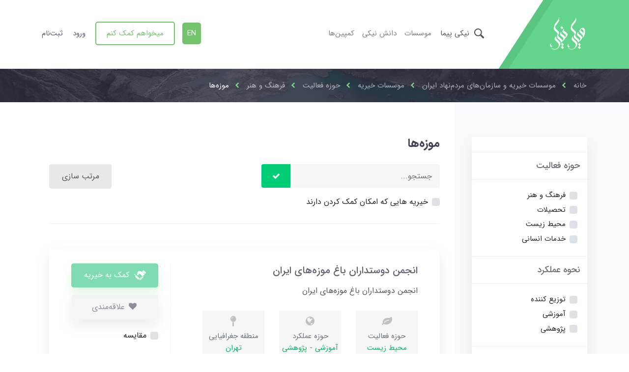

--- FILE ---
content_type: text/html; charset=utf-8
request_url: https://www.wikiniki.org/benefactors/charities/categories/arts-culture/museums
body_size: 27993
content:
<!DOCTYPE html>
<html dir="rtl" lang="fa" ng-app="siteBuilder.public">
<head>
	<meta charset="UTF-8">
	<meta http-equiv="X-UA-Compatible" content="IE=edge">
	<title>لیست خیریه و سمن‌های حوزه فرهنگ و موزه‌ها</title>
	<meta name="keywords" content="">
	<meta name="description" content="معرفی خیریه‌ها و سمن‌های فعال در حوزه هنر، فرهنگ (موزه‌ها) | معرفی سمن‌های فرهنگی و هنری (موزه‌ها) | معرفی مراکز حفظ مراکز گردشگری و تاریخی">
	<meta name="viewport" content="width=device-width, initial-scale=1, shrink-to-fit=no">
	<link rel="stylesheet" href="/site/resources/fonts/css?family=persian&family=fontawesome">
	<link rel="stylesheet" href="/themes/custom-770f/css/bootstrap.css?v=checkbox">
	<link rel="stylesheet" href="/themes/custom-770f/css/bootstrap.rtl.css">
	<link rel="stylesheet" href="/themes/custom-770f/css/magnific.popup.css">
	<link rel="stylesheet" href="/themes/custom-770f/css/owl.carousel.css">
	<link rel="stylesheet" href="/themes/custom-770f/css/app.css?v=fix2">
	<link rel="stylesheet" href="/themes/custom-770f/css/animate.css">
	<link rel="canonical" href="https://www.wikiniki.org/benefactors/charities/categories/arts-culture/museums">
	<meta name="google-site-verification" content="REmin-MIOFfdz5W5fvlbN29win4niUyhm-VEbLlzFMg" />

<!-- Global site tag (gtag.js) - Google Analytics -->
<script async src="https://www.googletagmanager.com/gtag/js?id=UA-86297228-2"></script>
<script>
  window.dataLayer = window.dataLayer || [];
  function gtag(){dataLayer.push(arguments);}
  gtag('js', new Date());

  gtag('config', 'UA-86297228-2');
</script>
</head>
<body ng-class="{'no-scroll':no_scroll}" itemscope="" itemtype="http://schema.org/WebPage">

<div class="site-header px-15 position-absolute">
	<div class="container">
		<div class="row align-items-center">
			<div class="col-auto col-sm-2">
				<a href="/">
					<img src='/uploads/logo/b39b97.png' class="mr-20 mr-sm-0 site-logo-image">
				</a>
			</div>
			<div class="col">
				<div class="d-flex flex-row align-items-center justify-content-end justify-content-lg-start">
					<div class="site-header-search pr-lg-20 pr-xl-20 d-none d-lg-inline-block">
						<a href="/advanced-search" class="d-flex flex-row align-items-center">
							<i class="header-search-icon"></i>
							<span class="text-darkgray mr-10 d-none d-xl-flex">نیکی پیما</span>
						</a>
					</div>
					<!--navigation-->
					
					
						
    <nav class="navbar navbar-light bg-transparent navbar-expand-lg px-0 px-lg-10" role="navigation" itemscope="" itemtype="http://schema.org/SiteNavigationElement">
        <div class="container px-0" navbar-menu="">
            <button type="button" class="navbar-toggler" data-toggle="collapse" data-target="#navbar-100097702" aria-expanded="false" aria-controls="navbar">
                <span class="navbar-toggler-icon"></span>
            </button>
            <a class="navbar-brand d-none float-left" href="javascript:;">
                منوی وب‌سایت
            </a>
            <div id="navbar-100097702" class="navbar-collapse collapse">
                <ul class="navbar-nav" role="menu">
                    
                        <li class="nav-item " data-subset="0">
                            <a href="/benefactors" class="nav-link" itemprop="url" target="_self">
                                موسسات
                            </a>
                            
                        </li>
                    
                        <li class="nav-item " data-subset="0">
                            <a href="/blog" class="nav-link" itemprop="url" target="_self">
                                دانش نیکی
                            </a>
                            
                        </li>
                    
                        <li class="nav-item " data-subset="0">
                            <a href="/campaigns" class="nav-link" itemprop="url" target="_self">
                                کمپین‌ها
                            </a>
                            
                        </li>
                    
                </ul>
            </div>
        </div>
    </nav>

					
					<!--/navigation-->
				<div class="mr-auto d-none d-lg-block english-site-introduce"> 
					<a href="https://en.wikiniki.org">
						EN
					</a>
			    </div>
				</div>
			</div>
			<div class="col-auto d-none d-lg-flex flex-row pr-0">
				<div class="d-flex align-items-center">
					<div class="site-user-basket" cart="">
						<div class="dropdown">
							<div class="position-relative" data-toggle="dropdown" id="basket-widget" role="button" aria-expanded="false" aria-haspopup="true">
								<a href="/site/cart" class="text-white d-none justify-content-center justify-content-sm-end align-items-center flex-row flex-wrap px-10 px-sm-15 py-2">
									<i class="header-cart-icon position-relative d-inline-flex">
										<span class="site-user-basket-cart-badge badge position-absolute text-white" ng-bind="model.items.length || 0"></span>
									</i>
									<!--<span class="d-none d-md-block d-xl-none d-xxl-block site-user-basket-title">سبد خرید</span>-->
								</a>
							</div>
							<div class="site-header-basket-items dropdown-menu p-0 border-0" aria-labelledby="basket-widget" ng-if="model.items.length">
								<div class="card card-body site-header-basket-item-card">
									<form name="items" class="site-header-basket-item d-flex flex-row mb-20" ng-submit="items.$valid && update(item)" ng-repeat="item in model.items" novalidate="">
										<div class="site-header-basket-thumbnail ml-20 d-flex align-items-center justify-content-center border">
											<a ng-href="{{item.product.url}}" class="site-header-basket-item-image-link w-100 d-block" target="_blank">
												<img ng-src="{{item.product.image||'/site/resources/images/empty.jpg'}}?m=thumb&w=90&h=90&q=high" class="img-responsive site-header-basket-item-image-element">
											</a>
										</div>
										<div class="d-flex flex-column justify-content-center">
											<div class="site-header-basket-item-details">
												<h5 class="site-header-basket-item-title">
													<a ng-href="{{item.product.url}}" class="site-header-basket-item-link" target="_blank">
														{{item.title}}
													</a>
												</h5>
											</div>
											<div class="site-header-basket-item-subtotal">
												{{item.total|number}} تومان
											</div>
											<div>
												<a href="javascript:;" class="badge site-header-basket-item-remove pr-0" ng-click="removeItem(item)" click-confirm="آیا از حذف مطمئن هستید؟">
													<i class="fa fa-fw fa-times" ng-hide="item.progress"></i>
													<i class="fa fa-fw fa-refresh fa-spin" ng-show="item.progress"></i>
													حذف
												</a>
											</div>
										</div>
									</form>
									<hr class="site-header-basket-devider mt-0 mb-3">
									<div class="site-header-basket-container rounded-bottom">
										<a href="/site/cart" class="btn btn-block btn-green green-shadow site-header-basket-link text-white py-10 px-30">
											شروع نیکوکاری
											<i class="fa fa-chevron-left mr-half align-middle" aria-hidden="true"></i>
										</a>
									</div>
								</div>
							</div>
							<div class="site-header-basket-items dropdown-menu" aria-labelledby="basket-widget" ng-if="!model.items.length">
								<div class="dropdown-item"> سبد نیکی شما خالی است.</div>
							</div>
						</div>
					</div>

					
						<div class="site-header-button ml-20">
							<a href="/benefactors" class="btn btn-lg btn-outline-lightgreen btn-wikiniki-begin">
								<span class="d-xl-none">کمک می‌کنم</span>
								<span class="d-none d-xl-inline">میخواهم کمک کنم</span>
							</a>
						</div>
					
					
					
						<ul class="navbar-nav mr-auto d-flex flex-row">
							<li class="nav-item ml-20">
								<a href="/site/signin" class="nav-link modal-login-nav-link">
									ورود
								</a>
							</li>
							
								<li class="nav-item">
									<a href="/site/signup" class="nav-link">
										ثبت‌نام
									</a>
								</li>
							
						</ul>
					
				</div>
			</div>
		</div>
	</div>
</div>


<div class="site-header-helper">
    <div class="container h-100">
        <div class="row h-100">
            <div class="col-2">
                <div class="h-100">
                    <div class="site-helper-green-bar"></div>
                </div>
            </div>
        </div>
    </div>
</div>
<div class="breadcrumb-container d-flex align-items-center">
	<div class="container">
		
	<ol class="breadcrumb" itemprop="breadcrumb" itemscope="" itemtype="http://schema.org/BreadcrumbList">
		<li class="breadcrumb-item" itemprop="itemListElement" itemscope="" itemtype="http://schema.org/ListItem">
			<a href="/" itemprop="item">
				<span itemprop="name">
					خانه
				</span>
			</a>
			<meta itemprop="position" content="0">
		</li>
		
			<li class="breadcrumb-item " itemprop="itemListElement" itemscope="" itemtype="http://schema.org/ListItem">
				<a href="/benefactors" itemprop="item">
					<span itemprop="name">
						موسسات خیریه و سازمان‌های مردم‌نهاد ایران
					</span>
				</a>
				<meta itemprop="position" content="0">
			</li>
		
			<li class="breadcrumb-item " itemprop="itemListElement" itemscope="" itemtype="http://schema.org/ListItem">
				<a href="/benefactors/charities" itemprop="item">
					<span itemprop="name">
						موسسات خیریه
					</span>
				</a>
				<meta itemprop="position" content="1">
			</li>
		
			<li class="breadcrumb-item " itemprop="itemListElement" itemscope="" itemtype="http://schema.org/ListItem">
				<a href="/benefactors/charities/categories" itemprop="item">
					<span itemprop="name">
						حوزه فعالیت
					</span>
				</a>
				<meta itemprop="position" content="2">
			</li>
		
			<li class="breadcrumb-item " itemprop="itemListElement" itemscope="" itemtype="http://schema.org/ListItem">
				<a href="/benefactors/charities/categories/arts-culture" itemprop="item">
					<span itemprop="name">
						فرهنگ و هنر
					</span>
				</a>
				<meta itemprop="position" content="3">
			</li>
		
			<li class="breadcrumb-item active" itemprop="itemListElement" itemscope="" itemtype="http://schema.org/ListItem">
				<a href="/benefactors/charities/categories/arts-culture/museums" itemprop="item">
					<span itemprop="name">
						موزه‌ها
					</span>
				</a>
				<meta itemprop="position" content="4">
			</li>
		
	</ol>


	</div>
</div>
<!--main-->
<main class="page-container store-container store-list-container" itemprop="mainEntity" itemscope="" itemtype="http://schema.org/Store">
	<div class="container">
		<div class="compare-list-container bg-white custom-shadow rounded p-20" style="position: fixed; bottom: 20px; right: 20px; min-width: 300px; z-index: 10; display: none;">
			<h4>لیست مقایسه</h4>
			<hr>
			<ul class="compare-list">
			</ul>
			<a class="btn btn-success green-shadow text-white compare-products-button">مقایسه کنید</a>
		</div>
		<div class="page-context store-context store-list-context" store="">
			<div class="row">
				<div class="col-lg-4 col-xl-3">
					<div class="store-sidebar rounded custom-shadow py-3 store-list-sidebar">
						<!--sidebar-->

<div class="store-sidebar-search">
	<form class="store-sidebar-search-form" ng-submit="search()">
		<!--div class="form-group store-sidebar-search-query mt-15 mx-20">
			<div class="input-group store-sidebar-search-query-group">
				<input type="text" name="query" class="form-control store-sidebar-search-query-input" maxlength="100" value="" ng-model="model.query" ng-disabled="loading" placeholder="جستجو...">
				<div class="input-group-append">
					<button class="btn btn-success d-flex align-items-center store-sidebar-search-query-submit">
						<i class="fa fa-fw fa-check"></i>
					</button>
				</div>
			</div>
		</div>
		<div class="custom-control custom-checkbox store-sidebar-search-available mx-20 pb-20">
			<input type="checkbox" id="store-sidebar-search-available" class="custom-control-input store-sidebar-search-available-input" ng-model="model.available" ng-change="search()" ng-disabled="loading">
			<label class="custom-control-label store-sidebar-search-available-label" for="store-sidebar-search-available">
				خیریه هایی که امکان کمک کردن دارند
			</label>
		</div-->
		
			<div class="store-sidebar-filters">
				
					<div class="card store-sidebar-filters-item">
						<div class="card-header store-sidebar-filters-item-header">
							<h5 class="card-title store-sidebar-filters-item-title">
								<a role="button" class="store-sidebar-filters-item-link d-block w-100" data-toggle="collapse" data-target="#store-sidebar-filters-148546810">
									حوزه فعالیت
								</a>
							</h5>
						</div>
						<div class="collapse show" role="tabpanel" id="store-sidebar-filters-148546810" data-parent=".store-sidebar-filters">
							<div class="card-body store-sidebar-filters-item-subset">
								
									<div class="custom-control custom-checkbox store-sidebar-filters-item-check my-1">
										<input type="checkbox" id="store-sidebar-filter-148546814" class="custom-control-input store-sidebar-filters-item-input" ng-model="filters.filter148546814" ng-change="search()" eval="addFilter(148546814, 148546810)" ng-disabled="loading">
										<label class="custom-control-label store-sidebar-filters-item-label" for="store-sidebar-filter-148546814">
											فرهنگ و هنر
										</label>
									</div>
								
									<div class="custom-control custom-checkbox store-sidebar-filters-item-check my-1">
										<input type="checkbox" id="store-sidebar-filter-148546812" class="custom-control-input store-sidebar-filters-item-input" ng-model="filters.filter148546812" ng-change="search()" eval="addFilter(148546812, 148546810)" ng-disabled="loading">
										<label class="custom-control-label store-sidebar-filters-item-label" for="store-sidebar-filter-148546812">
											تحصیلات
										</label>
									</div>
								
									<div class="custom-control custom-checkbox store-sidebar-filters-item-check my-1">
										<input type="checkbox" id="store-sidebar-filter-148546811" class="custom-control-input store-sidebar-filters-item-input" ng-model="filters.filter148546811" ng-change="search()" eval="addFilter(148546811, 148546810)" ng-disabled="loading">
										<label class="custom-control-label store-sidebar-filters-item-label" for="store-sidebar-filter-148546811">
											محیط زیست
										</label>
									</div>
								
									<div class="custom-control custom-checkbox store-sidebar-filters-item-check my-1">
										<input type="checkbox" id="store-sidebar-filter-148546854" class="custom-control-input store-sidebar-filters-item-input" ng-model="filters.filter148546854" ng-change="search()" eval="addFilter(148546854, 148546810)" ng-disabled="loading">
										<label class="custom-control-label store-sidebar-filters-item-label" for="store-sidebar-filter-148546854">
											خدمات انسانی
										</label>
									</div>
								
							</div>
						</div>
					</div>
				
					<div class="card store-sidebar-filters-item">
						<div class="card-header store-sidebar-filters-item-header">
							<h5 class="card-title store-sidebar-filters-item-title">
								<a role="button" class="store-sidebar-filters-item-link d-block w-100" data-toggle="collapse" data-target="#store-sidebar-filters-148546831">
									نحوه عملکرد
								</a>
							</h5>
						</div>
						<div class="collapse show" role="tabpanel" id="store-sidebar-filters-148546831" data-parent=".store-sidebar-filters">
							<div class="card-body store-sidebar-filters-item-subset">
								
									<div class="custom-control custom-checkbox store-sidebar-filters-item-check my-1">
										<input type="checkbox" id="store-sidebar-filter-148546836" class="custom-control-input store-sidebar-filters-item-input" ng-model="filters.filter148546836" ng-change="search()" eval="addFilter(148546836, 148546831)" ng-disabled="loading">
										<label class="custom-control-label store-sidebar-filters-item-label" for="store-sidebar-filter-148546836">
											توزیع کننده
										</label>
									</div>
								
									<div class="custom-control custom-checkbox store-sidebar-filters-item-check my-1">
										<input type="checkbox" id="store-sidebar-filter-148546832" class="custom-control-input store-sidebar-filters-item-input" ng-model="filters.filter148546832" ng-change="search()" eval="addFilter(148546832, 148546831)" ng-disabled="loading">
										<label class="custom-control-label store-sidebar-filters-item-label" for="store-sidebar-filter-148546832">
											آموزشی
										</label>
									</div>
								
									<div class="custom-control custom-checkbox store-sidebar-filters-item-check my-1">
										<input type="checkbox" id="store-sidebar-filter-148546860" class="custom-control-input store-sidebar-filters-item-input" ng-model="filters.filter148546860" ng-change="search()" eval="addFilter(148546860, 148546831)" ng-disabled="loading">
										<label class="custom-control-label store-sidebar-filters-item-label" for="store-sidebar-filter-148546860">
											پژوهشی
										</label>
									</div>
								
							</div>
						</div>
					</div>
				
					<div class="card store-sidebar-filters-item">
						<div class="card-header store-sidebar-filters-item-header">
							<h5 class="card-title store-sidebar-filters-item-title">
								<a role="button" class="store-sidebar-filters-item-link d-block w-100" data-toggle="collapse" data-target="#store-sidebar-filters-148546823">
									منطقه جغرافیایی
								</a>
							</h5>
						</div>
						<div class="collapse show" role="tabpanel" id="store-sidebar-filters-148546823" data-parent=".store-sidebar-filters">
							<div class="card-body store-sidebar-filters-item-subset">
								
									<div class="custom-control custom-checkbox store-sidebar-filters-item-check my-1">
										<input type="checkbox" id="store-sidebar-filter-148546828" class="custom-control-input store-sidebar-filters-item-input" ng-model="filters.filter148546828" ng-change="search()" eval="addFilter(148546828, 148546823)" ng-disabled="loading">
										<label class="custom-control-label store-sidebar-filters-item-label" for="store-sidebar-filter-148546828">
											آذربایجان شرقی
										</label>
									</div>
								
									<div class="custom-control custom-checkbox store-sidebar-filters-item-check my-1">
										<input type="checkbox" id="store-sidebar-filter-148546826" class="custom-control-input store-sidebar-filters-item-input" ng-model="filters.filter148546826" ng-change="search()" eval="addFilter(148546826, 148546823)" ng-disabled="loading">
										<label class="custom-control-label store-sidebar-filters-item-label" for="store-sidebar-filter-148546826">
											اردبیل
										</label>
									</div>
								
									<div class="custom-control custom-checkbox store-sidebar-filters-item-check my-1">
										<input type="checkbox" id="store-sidebar-filter-148546825" class="custom-control-input store-sidebar-filters-item-input" ng-model="filters.filter148546825" ng-change="search()" eval="addFilter(148546825, 148546823)" ng-disabled="loading">
										<label class="custom-control-label store-sidebar-filters-item-label" for="store-sidebar-filter-148546825">
											اصفهان
										</label>
									</div>
								
									<div class="custom-control custom-checkbox store-sidebar-filters-item-check my-1">
										<input type="checkbox" id="store-sidebar-filter-148546887" class="custom-control-input store-sidebar-filters-item-input" ng-model="filters.filter148546887" ng-change="search()" eval="addFilter(148546887, 148546823)" ng-disabled="loading">
										<label class="custom-control-label store-sidebar-filters-item-label" for="store-sidebar-filter-148546887">
											تهران
										</label>
									</div>
								
							</div>
						</div>
					</div>
				
					<div class="card store-sidebar-filters-item">
						<div class="card-header store-sidebar-filters-item-header">
							<h5 class="card-title store-sidebar-filters-item-title">
								<a role="button" class="store-sidebar-filters-item-link d-block w-100" data-toggle="collapse" data-target="#store-sidebar-filters-148546837">
									گستره فعالیت
								</a>
							</h5>
						</div>
						<div class="collapse show" role="tabpanel" id="store-sidebar-filters-148546837" data-parent=".store-sidebar-filters">
							<div class="card-body store-sidebar-filters-item-subset">
								
									<div class="custom-control custom-checkbox store-sidebar-filters-item-check my-1">
										<input type="checkbox" id="store-sidebar-filter-148546840" class="custom-control-input store-sidebar-filters-item-input" ng-model="filters.filter148546840" ng-change="search()" eval="addFilter(148546840, 148546837)" ng-disabled="loading">
										<label class="custom-control-label store-sidebar-filters-item-label" for="store-sidebar-filter-148546840">
											استانی
										</label>
									</div>
								
									<div class="custom-control custom-checkbox store-sidebar-filters-item-check my-1">
										<input type="checkbox" id="store-sidebar-filter-148546839" class="custom-control-input store-sidebar-filters-item-input" ng-model="filters.filter148546839" ng-change="search()" eval="addFilter(148546839, 148546837)" ng-disabled="loading">
										<label class="custom-control-label store-sidebar-filters-item-label" for="store-sidebar-filter-148546839">
											ملی
										</label>
									</div>
								
							</div>
						</div>
					</div>
				
					<div class="card store-sidebar-filters-item">
						<div class="card-header store-sidebar-filters-item-header">
							<h5 class="card-title store-sidebar-filters-item-title">
								<a role="button" class="store-sidebar-filters-item-link d-block w-100" data-toggle="collapse" data-target="#store-sidebar-filters-148546817">
									مرجع صدور مجوز
								</a>
							</h5>
						</div>
						<div class="collapse show" role="tabpanel" id="store-sidebar-filters-148546817" data-parent=".store-sidebar-filters">
							<div class="card-body store-sidebar-filters-item-subset">
								
									<div class="custom-control custom-checkbox store-sidebar-filters-item-check my-1">
										<input type="checkbox" id="store-sidebar-filter-148546822" class="custom-control-input store-sidebar-filters-item-input" ng-model="filters.filter148546822" ng-change="search()" eval="addFilter(148546822, 148546817)" ng-disabled="loading">
										<label class="custom-control-label store-sidebar-filters-item-label" for="store-sidebar-filter-148546822">
											وزارت کشور
										</label>
									</div>
								
							</div>
						</div>
					</div>
				
					<div class="card store-sidebar-filters-item">
						<div class="card-header store-sidebar-filters-item-header">
							<h5 class="card-title store-sidebar-filters-item-title">
								<a role="button" class="store-sidebar-filters-item-link d-block w-100" data-toggle="collapse" data-target="#store-sidebar-filters-148546894">
									سال تاسیس
								</a>
							</h5>
						</div>
						<div class="collapse show" role="tabpanel" id="store-sidebar-filters-148546894" data-parent=".store-sidebar-filters">
							<div class="card-body store-sidebar-filters-item-subset">
								
									<div class="custom-control custom-checkbox store-sidebar-filters-item-check my-1">
										<input type="checkbox" id="store-sidebar-filter-148546900" class="custom-control-input store-sidebar-filters-item-input" ng-model="filters.filter148546900" ng-change="search()" eval="addFilter(148546900, 148546894)" ng-disabled="loading">
										<label class="custom-control-label store-sidebar-filters-item-label" for="store-sidebar-filter-148546900">
											1390-1397
										</label>
									</div>
								
									<div class="custom-control custom-checkbox store-sidebar-filters-item-check my-1">
										<input type="checkbox" id="store-sidebar-filter-148546899" class="custom-control-input store-sidebar-filters-item-input" ng-model="filters.filter148546899" ng-change="search()" eval="addFilter(148546899, 148546894)" ng-disabled="loading">
										<label class="custom-control-label store-sidebar-filters-item-label" for="store-sidebar-filter-148546899">
											1380-1390
										</label>
									</div>
								
							</div>
						</div>
					</div>
				
					<div class="card store-sidebar-filters-item">
						<div class="card-header store-sidebar-filters-item-header">
							<h5 class="card-title store-sidebar-filters-item-title">
								<a role="button" class="store-sidebar-filters-item-link d-block w-100" data-toggle="collapse" data-target="#store-sidebar-filters-148546901">
									نوع سازمان
								</a>
							</h5>
						</div>
						<div class="collapse show" role="tabpanel" id="store-sidebar-filters-148546901" data-parent=".store-sidebar-filters">
							<div class="card-body store-sidebar-filters-item-subset">
								
									<div class="custom-control custom-checkbox store-sidebar-filters-item-check my-1">
										<input type="checkbox" id="store-sidebar-filter-148546911" class="custom-control-input store-sidebar-filters-item-input" ng-model="filters.filter148546911" ng-change="search()" eval="addFilter(148546911, 148546901)" ng-disabled="loading">
										<label class="custom-control-label store-sidebar-filters-item-label" for="store-sidebar-filter-148546911">
											موسسه
										</label>
									</div>
								
									<div class="custom-control custom-checkbox store-sidebar-filters-item-check my-1">
										<input type="checkbox" id="store-sidebar-filter-148546909" class="custom-control-input store-sidebar-filters-item-input" ng-model="filters.filter148546909" ng-change="search()" eval="addFilter(148546909, 148546901)" ng-disabled="loading">
										<label class="custom-control-label store-sidebar-filters-item-label" for="store-sidebar-filter-148546909">
											انجمن
										</label>
									</div>
								
									<div class="custom-control custom-checkbox store-sidebar-filters-item-check my-1">
										<input type="checkbox" id="store-sidebar-filter-148546906" class="custom-control-input store-sidebar-filters-item-input" ng-model="filters.filter148546906" ng-change="search()" eval="addFilter(148546906, 148546901)" ng-disabled="loading">
										<label class="custom-control-label store-sidebar-filters-item-label" for="store-sidebar-filter-148546906">
											جمعیت
										</label>
									</div>
								
									<div class="custom-control custom-checkbox store-sidebar-filters-item-check my-1">
										<input type="checkbox" id="store-sidebar-filter-148546904" class="custom-control-input store-sidebar-filters-item-input" ng-model="filters.filter148546904" ng-change="search()" eval="addFilter(148546904, 148546901)" ng-disabled="loading">
										<label class="custom-control-label store-sidebar-filters-item-label" for="store-sidebar-filter-148546904">
											کانون
										</label>
									</div>
								
									<div class="custom-control custom-checkbox store-sidebar-filters-item-check my-1">
										<input type="checkbox" id="store-sidebar-filter-148546903" class="custom-control-input store-sidebar-filters-item-input" ng-model="filters.filter148546903" ng-change="search()" eval="addFilter(148546903, 148546901)" ng-disabled="loading">
										<label class="custom-control-label store-sidebar-filters-item-label" for="store-sidebar-filter-148546903">
											مجمع
										</label>
									</div>
								
							</div>
						</div>
					</div>
				
			</div>
		
	</form>
</div>
<!--/sidebar-->
					</div>
				</div>
				<div class="col-lg-8 col-xl-9" store-ajax-context="">
					<div class="row align-items-end2">
						<div class="col-12">
							<h1 class="page-title store-title store-list-title" itemprop="headline">
								موزه‌ها
							</h1>
							
							
						</div>
					</div>
					<form class="row mt-20" ng-submit="search()">
						<div class="col-12 col-sm">
							<div class="form-group">
								<div class="input-group">
									<input type="text" name="query" class="form-control form-control-lg" maxlength="100" value="" ng-model="model.query" ng-disabled="loading" placeholder="جستجو...">
									<div class="input-group-append">
										<button class="btn btn-success d-flex align-items-center">
											<i class="fa fa-fw fa-check"></i>
										</button>
									</div>
								</div>
							</div>
							<div class="custom-control custom-checkbox mt-10">
								<input type="checkbox" id="store-search-available" class="custom-control-input" ng-model="model.available" ng-change="search()" ng-disabled="loading">
								<label class="custom-control-label" for="store-search-available">
									خیریه هایی که امکان کمک کردن دارند
								</label>
							</div>
						</div>
						<div class="d-none d-xl-block col-xl-4 col-xxl-5">
							<!--nothing-->
						</div>
						<div class="col-auto">
							<div class="dropdown mt-15 mt-sm-0">
								<a href="#" class="btn btn-lg btn-smoky btn-block text-darkgray" id="blogSort" data-toggle="dropdown" aria-haspopup="true" aria-expanded="false" data-offset="0,10">مرتب سازی</a>
								<div class="dropdown-menu store-list-dropdown-menu dropdown-menu-right" aria-labelledby="blogCustomCategories" style="width: 200px">
									<div class="dropdown-item">
										<a href="?sorting=feedbacks">
											<i class="fa fa-comment" aria-hidden="true"></i>
											پربحث ترین
										</a>
									</div>
									<div class="dropdown-item">
										<a href="?sorting=publish">
											<i class="fa fa-sort-desc" aria-hidden="true"></i>
											جدیدترین
										</a>
									</div>
									<div class="dropdown-item">
										<a href="?sorting=publish-asc">
											<i class="fa fa-sort-asc" aria-hidden="true"></i>
											قدیمی ترین
										</a>
									</div>
									<div class="dropdown-item">
										<a href="?sorting=stats">
											<i class="fa fa-bar-chart" aria-hidden="true"></i>
											بیشترین بازدید
										</a>
									</div>
									<div class="dropdown-item">
										<a href="?sorting=title">
											<i class="fa fa-sort-alpha-asc" aria-hidden="true"></i>
											حروف الفبا
										</a>
									</div>
									<div class="dropdown-item">
										<a href="?sorting=rate">
											<i class="fa fa-star" aria-hidden="true"></i>
											امتیاز
										</a>
									</div>
								</div>
							</div>
						</div>
					</form>
					<hr class="page-separator store-separator store-list-separator mb-50">
					<div class="store-loading store-list-loading" ng-show="loading" auto-show="">
						<i class="fa fa-refresh fa-spin fa-fw"></i>
						کمی صبر کنید...
					</div>
					
					
						<div class="store-products store-list-products mt-30" ng-hide="loading">
							
								<article class='store-product store-list-product px-20 px-sm-45 py-30 custom-shadow rounded bg-white mb-30' itemprop="itemListElement" itemscope="" itemtype="http://schema.org/Product">
									<div class="row">
										<div class="col-12 col-md">
											<h2 class="store-product-title store-list-product-title" itemprop="name">
												<a href="/botanicgarden-community" class="store-product-link store-list-product-link" title="معرفی انجمن دوستداران باغ موزه‌های ایران | ارزیابی و امتیازدهی به خیریه‌ها" itemprop="url mainEntityOfPage">
													انجمن دوستداران باغ موزه‌های ایران
												</a>
											</h2>
											<span class="store-product-id d-none">
												148559881
											</span>
											
												<span class="store-product-compare-price store-list-product-compare-price d-none">
													98
												</span>
											
											<span class="store-product-price d-none store-list-product-price" itemprop="offers" itemscope="" itemtype="http://schema.org/Offer">
												<meta itemprop="price" content="50000">
												<meta itemprop="priceCurrency" content="IRR">
												<span>5,000 تومان</span>
											</span>
											
												<span class="store-product-outofstock-message store-list-product-outofstock-message d-none">
													ناموجود
												</span>
											
											<p class="store-list-product-description">
												انجمن دوستداران باغ موزه‌های ایران
											</p>
											<div class="d-flex flex-wrap mt-4">
												<div class="row">
													<div class="col d-none">
														<div class="store-list-product-category d-flex flex-column align-items-center justify-content-center">
															<i class="fa fa-bars text-gray mb-2 store-list-product-category-icon" aria-hidden="true"></i>
															
																<span><a href="/benefactors/store-39/charities-in-tehran" class="text-green">خیریه‌ های تهران</a></span>
															
														</div>
													</div>
													
													
														<div class="col mb-3">
															<div class="store-list-product-category d-flex flex-column align-items-center justify-content-center">
																
																	<i class="fa fa-leaf text-gray mb-1 store-list-product-category-icon" aria-hidden="true"></i>
																
																
																
																<span class="text-gray pt-1">حوزه فعالیت</span>
																
																	<span class="text-center">محیط زیست</span>
																
															</div>
														</div>
													
														<div class="col mb-3">
															<div class="store-list-product-category d-flex flex-column align-items-center justify-content-center">
																
																
																	<i class="fa fa-globe text-gray mb-1 store-list-product-category-icon" aria-hidden="true"></i>
																
																
																<span class="text-gray pt-1">حوزه عملکرد</span>
																
																	<span class="text-center">آموزشی - پژوهشی</span>
																
															</div>
														</div>
													
														<div class="col mb-3">
															<div class="store-list-product-category d-flex flex-column align-items-center justify-content-center">
																
																
																
																	<i class="fa fa-map-pin text-gray mb-1 store-list-product-category-icon" aria-hidden="true"></i>
																
																<span class="text-gray pt-1">منطقه جغرافیایی</span>
																
																	<span class="text-center">تهران</span>
																
															</div>
														</div>
													
													
												</div>
											</div>
											<meta itemprop="position" content="0">
										</div>
										<div class="col-12 col-md-auto mt-20 mt-md-0">
											<div class="store-list-product-sidebar d-flex flex-column align-items-center align-items-md-start justify-content-center justify-content-md-start h-100 pr-md-25">
												<div class='store-list-product-donate w-100 store-list-product-outofstock'>
													<a href="/botanicgarden-community" class="btn btn-lg btn-block btn-green green-shadow d-flex align-items-center justify-content-center"><i class="store-list-product-help-icon ml-10"></i>کمک به خیریه</a>
												</div>
												<div class="store-list-product-wishlist mt-15 w-100">
													
													
														<button type="button" class="btn btn-lg btn-light btn-block text-lightgray store-addtowishlist custom-shadow" onclick="alert('این امکان فقط برای کاربران در دسترس است.')">
															<i class="fa fa-fw fa-heart"></i>
															علاقه‌مندی
														</button>
													
												</div>
												

												<div class="product-compare store-list-compare mt-20">
													<!--<a href="/site/products/compare/add?id=148559881" class="btn btn-link product-compare mt-10">
														مقایسه
													</a>-->
													<div class="custom-control custom-checkbox">
														<input type="checkbox" class="custom-control-input" id="customCheck1">
														<label class="custom-control-label" for="customCheck1">مقایسه</label>
													</div>
												</div>
											</div>

											<div class="store-product-image store-list-product-image d-none">
												<a href="/botanicgarden-community" class="store-product-image-link store-list-product-image-link" title="معرفی انجمن دوستداران باغ موزه‌های ایران | ارزیابی و امتیازدهی به خیریه‌ها">
													<img src='/site/resources/images/empty.jpg?m=crop&w=500&h=500&q=high' class="img-fluid center-block store-product-image-element store-list-product-image-element" alt="انجمن دوستداران باغ موزه‌های ایران" itemprop="image">
												</a>
											</div>
										</div>
									</div>
								</article>
							
								<article class='store-product store-list-product px-20 px-sm-45 py-30 custom-shadow rounded bg-white mb-30' itemprop="itemListElement" itemscope="" itemtype="http://schema.org/Product">
									<div class="row">
										<div class="col-12 col-md">
											<h2 class="store-product-title store-list-product-title" itemprop="name">
												<a href="/pottery-lovers-society" class="store-product-link store-list-product-link" title="انجمن دوستداران سفال آذربايجان شرقی | درآمد و گزارشات مالی سالانه" itemprop="url mainEntityOfPage">
													انجمن دوستداران سفال آذربايجان شرقی
												</a>
											</h2>
											<span class="store-product-id d-none">
												148557069
											</span>
											
												<span class="store-product-compare-price store-list-product-compare-price d-none">
													98
												</span>
											
											<span class="store-product-price d-none store-list-product-price" itemprop="offers" itemscope="" itemtype="http://schema.org/Offer">
												<meta itemprop="price" content="50000">
												<meta itemprop="priceCurrency" content="IRR">
												<span>5,000 تومان</span>
											</span>
											
												<span class="store-product-outofstock-message store-list-product-outofstock-message d-none">
													ناموجود
												</span>
											
											<p class="store-list-product-description">
												انجمن دوستداران سفال آذربايجان شرقی
											</p>
											<div class="d-flex flex-wrap mt-4">
												<div class="row">
													<div class="col d-none">
														<div class="store-list-product-category d-flex flex-column align-items-center justify-content-center">
															<i class="fa fa-bars text-gray mb-2 store-list-product-category-icon" aria-hidden="true"></i>
															
																<span><a href="/benefactors/store-39/charities-in-east-azarbaijan" class="text-green">خیریه‌های آذربایجان شرقی</a></span>
															
														</div>
													</div>
													
													
														<div class="col mb-3">
															<div class="store-list-product-category d-flex flex-column align-items-center justify-content-center">
																
																	<i class="fa fa-leaf text-gray mb-1 store-list-product-category-icon" aria-hidden="true"></i>
																
																
																
																<span class="text-gray pt-1">حوزه فعالیت</span>
																
																	<span class="text-center">هنر، فرهنگ، علوم انسانی</span>
																
															</div>
														</div>
													
														<div class="col mb-3">
															<div class="store-list-product-category d-flex flex-column align-items-center justify-content-center">
																
																
																	<i class="fa fa-globe text-gray mb-1 store-list-product-category-icon" aria-hidden="true"></i>
																
																
																<span class="text-gray pt-1">حوزه عملکرد</span>
																
																	<span class="text-center">آموزشی - توزیع کننده</span>
																
															</div>
														</div>
													
														<div class="col mb-3">
															<div class="store-list-product-category d-flex flex-column align-items-center justify-content-center">
																
																
																
																	<i class="fa fa-map-pin text-gray mb-1 store-list-product-category-icon" aria-hidden="true"></i>
																
																<span class="text-gray pt-1">منطقه جغرافیایی</span>
																
																	<span class="text-center">آذربایجان شرقی</span>
																
															</div>
														</div>
													
													
												</div>
											</div>
											<meta itemprop="position" content="1">
										</div>
										<div class="col-12 col-md-auto mt-20 mt-md-0">
											<div class="store-list-product-sidebar d-flex flex-column align-items-center align-items-md-start justify-content-center justify-content-md-start h-100 pr-md-25">
												<div class='store-list-product-donate w-100 store-list-product-outofstock'>
													<a href="/pottery-lovers-society" class="btn btn-lg btn-block btn-green green-shadow d-flex align-items-center justify-content-center"><i class="store-list-product-help-icon ml-10"></i>کمک به خیریه</a>
												</div>
												<div class="store-list-product-wishlist mt-15 w-100">
													
													
														<button type="button" class="btn btn-lg btn-light btn-block text-lightgray store-addtowishlist custom-shadow" onclick="alert('این امکان فقط برای کاربران در دسترس است.')">
															<i class="fa fa-fw fa-heart"></i>
															علاقه‌مندی
														</button>
													
												</div>
												

												<div class="product-compare store-list-compare mt-20">
													<!--<a href="/site/products/compare/add?id=148557069" class="btn btn-link product-compare mt-10">
														مقایسه
													</a>-->
													<div class="custom-control custom-checkbox">
														<input type="checkbox" class="custom-control-input" id="customCheck1">
														<label class="custom-control-label" for="customCheck1">مقایسه</label>
													</div>
												</div>
											</div>

											<div class="store-product-image store-list-product-image d-none">
												<a href="/pottery-lovers-society" class="store-product-image-link store-list-product-image-link" title="انجمن دوستداران سفال آذربايجان شرقی | درآمد و گزارشات مالی سالانه">
													<img src='/site/resources/images/empty.jpg?m=crop&w=500&h=500&q=high' class="img-fluid center-block store-product-image-element store-list-product-image-element" alt="انجمن دوستداران سفال آذربايجان شرقی" itemprop="image">
												</a>
											</div>
										</div>
									</div>
								</article>
							
								<article class='store-product store-list-product px-20 px-sm-45 py-30 custom-shadow rounded bg-white mb-30' itemprop="itemListElement" itemscope="" itemtype="http://schema.org/Product">
									<div class="row">
										<div class="col-12 col-md">
											<h2 class="store-product-title store-list-product-title" itemprop="name">
												<a href="/maragheh-hayat-sabz-sahand" class="store-product-link store-list-product-link" title="جمعيت حيات سبز سهند مراغه | حفاظت از آثار فرهنگی و تاريخی ایران" itemprop="url mainEntityOfPage">
													جمعيت حيات سبز &#171;سهند&#187; مراغه
												</a>
											</h2>
											<span class="store-product-id d-none">
												148556768
											</span>
											
												<span class="store-product-compare-price store-list-product-compare-price d-none">
													98
												</span>
											
											<span class="store-product-price d-none store-list-product-price" itemprop="offers" itemscope="" itemtype="http://schema.org/Offer">
												<meta itemprop="price" content="50000">
												<meta itemprop="priceCurrency" content="IRR">
												<span>5,000 تومان</span>
											</span>
											
												<span class="store-product-outofstock-message store-list-product-outofstock-message d-none">
													ناموجود
												</span>
											
											<p class="store-list-product-description">
												جمعيت حيات سبز سهند مراغه
											</p>
											<div class="d-flex flex-wrap mt-4">
												<div class="row">
													<div class="col d-none">
														<div class="store-list-product-category d-flex flex-column align-items-center justify-content-center">
															<i class="fa fa-bars text-gray mb-2 store-list-product-category-icon" aria-hidden="true"></i>
															
																<span><a href="/benefactors/store-39/charities-in-east-azarbaijan" class="text-green">خیریه‌های آذربایجان شرقی</a></span>
															
														</div>
													</div>
													
													
														<div class="col mb-3">
															<div class="store-list-product-category d-flex flex-column align-items-center justify-content-center">
																
																	<i class="fa fa-leaf text-gray mb-1 store-list-product-category-icon" aria-hidden="true"></i>
																
																
																
																<span class="text-gray pt-1">حوزه فعالیت</span>
																
																	<span class="text-center">محیط زیست - هنر و فرهنگ</span>
																
															</div>
														</div>
													
														<div class="col mb-3">
															<div class="store-list-product-category d-flex flex-column align-items-center justify-content-center">
																
																
																	<i class="fa fa-globe text-gray mb-1 store-list-product-category-icon" aria-hidden="true"></i>
																
																
																<span class="text-gray pt-1">حوزه عملکرد</span>
																
																	<span class="text-center">آموزشی - پژوهشی</span>
																
															</div>
														</div>
													
														<div class="col mb-3">
															<div class="store-list-product-category d-flex flex-column align-items-center justify-content-center">
																
																
																
																	<i class="fa fa-map-pin text-gray mb-1 store-list-product-category-icon" aria-hidden="true"></i>
																
																<span class="text-gray pt-1">منطقه جغرافیایی</span>
																
																	<span class="text-center">آذربایجان شرقی</span>
																
															</div>
														</div>
													
													
												</div>
											</div>
											<meta itemprop="position" content="2">
										</div>
										<div class="col-12 col-md-auto mt-20 mt-md-0">
											<div class="store-list-product-sidebar d-flex flex-column align-items-center align-items-md-start justify-content-center justify-content-md-start h-100 pr-md-25">
												<div class='store-list-product-donate w-100 store-list-product-outofstock'>
													<a href="/maragheh-hayat-sabz-sahand" class="btn btn-lg btn-block btn-green green-shadow d-flex align-items-center justify-content-center"><i class="store-list-product-help-icon ml-10"></i>کمک به خیریه</a>
												</div>
												<div class="store-list-product-wishlist mt-15 w-100">
													
													
														<button type="button" class="btn btn-lg btn-light btn-block text-lightgray store-addtowishlist custom-shadow" onclick="alert('این امکان فقط برای کاربران در دسترس است.')">
															<i class="fa fa-fw fa-heart"></i>
															علاقه‌مندی
														</button>
													
												</div>
												

												<div class="product-compare store-list-compare mt-20">
													<!--<a href="/site/products/compare/add?id=148556768" class="btn btn-link product-compare mt-10">
														مقایسه
													</a>-->
													<div class="custom-control custom-checkbox">
														<input type="checkbox" class="custom-control-input" id="customCheck1">
														<label class="custom-control-label" for="customCheck1">مقایسه</label>
													</div>
												</div>
											</div>

											<div class="store-product-image store-list-product-image d-none">
												<a href="/maragheh-hayat-sabz-sahand" class="store-product-image-link store-list-product-image-link" title="جمعيت حيات سبز سهند مراغه | حفاظت از آثار فرهنگی و تاريخی ایران">
													<img src='/site/resources/images/empty.jpg?m=crop&w=500&h=500&q=high' class="img-fluid center-block store-product-image-element store-list-product-image-element" alt="جمعيت حيات سبز &#171;سهند&#187; مراغه" itemprop="image">
												</a>
											</div>
										</div>
									</div>
								</article>
							
								<article class='store-product store-list-product px-20 px-sm-45 py-30 custom-shadow rounded bg-white mb-30' itemprop="itemListElement" itemscope="" itemtype="http://schema.org/Product">
									<div class="row">
										<div class="col-12 col-md">
											<h2 class="store-product-title store-list-product-title" itemprop="name">
												<a href="/alghish" class="store-product-link store-list-product-link" title="موسسه آلقيش" itemprop="url mainEntityOfPage">
													موسسه آلقيش
												</a>
											</h2>
											<span class="store-product-id d-none">
												148556743
											</span>
											
												<span class="store-product-compare-price store-list-product-compare-price d-none">
													98
												</span>
											
											<span class="store-product-price d-none store-list-product-price" itemprop="offers" itemscope="" itemtype="http://schema.org/Offer">
												<meta itemprop="price" content="50000">
												<meta itemprop="priceCurrency" content="IRR">
												<span>5,000 تومان</span>
											</span>
											
												<span class="store-product-outofstock-message store-list-product-outofstock-message d-none">
													ناموجود
												</span>
											
											<p class="store-list-product-description">
												موسسه آلقيش
											</p>
											<div class="d-flex flex-wrap mt-4">
												<div class="row">
													<div class="col d-none">
														<div class="store-list-product-category d-flex flex-column align-items-center justify-content-center">
															<i class="fa fa-bars text-gray mb-2 store-list-product-category-icon" aria-hidden="true"></i>
															
																<span><a href="/benefactors/store-39/charities-in-east-azarbaijan" class="text-green">خیریه‌های آذربایجان شرقی</a></span>
															
														</div>
													</div>
													
													
														<div class="col mb-3">
															<div class="store-list-product-category d-flex flex-column align-items-center justify-content-center">
																
																	<i class="fa fa-leaf text-gray mb-1 store-list-product-category-icon" aria-hidden="true"></i>
																
																
																
																<span class="text-gray pt-1">حوزه فعالیت</span>
																
																	<span class="text-center">هنر، فرهنگ، علوم انسانی</span>
																
															</div>
														</div>
													
														<div class="col mb-3">
															<div class="store-list-product-category d-flex flex-column align-items-center justify-content-center">
																
																
																	<i class="fa fa-globe text-gray mb-1 store-list-product-category-icon" aria-hidden="true"></i>
																
																
																<span class="text-gray pt-1">حوزه عملکرد</span>
																
																	<span class="text-center">آموزشی - پژوهشی</span>
																
															</div>
														</div>
													
														<div class="col mb-3">
															<div class="store-list-product-category d-flex flex-column align-items-center justify-content-center">
																
																
																
																	<i class="fa fa-map-pin text-gray mb-1 store-list-product-category-icon" aria-hidden="true"></i>
																
																<span class="text-gray pt-1">منطقه جغرافیایی</span>
																
																	<span class="text-center">آذربایجان شرقی</span>
																
															</div>
														</div>
													
													
												</div>
											</div>
											<meta itemprop="position" content="3">
										</div>
										<div class="col-12 col-md-auto mt-20 mt-md-0">
											<div class="store-list-product-sidebar d-flex flex-column align-items-center align-items-md-start justify-content-center justify-content-md-start h-100 pr-md-25">
												<div class='store-list-product-donate w-100 store-list-product-outofstock'>
													<a href="/alghish" class="btn btn-lg btn-block btn-green green-shadow d-flex align-items-center justify-content-center"><i class="store-list-product-help-icon ml-10"></i>کمک به خیریه</a>
												</div>
												<div class="store-list-product-wishlist mt-15 w-100">
													
													
														<button type="button" class="btn btn-lg btn-light btn-block text-lightgray store-addtowishlist custom-shadow" onclick="alert('این امکان فقط برای کاربران در دسترس است.')">
															<i class="fa fa-fw fa-heart"></i>
															علاقه‌مندی
														</button>
													
												</div>
												

												<div class="product-compare store-list-compare mt-20">
													<!--<a href="/site/products/compare/add?id=148556743" class="btn btn-link product-compare mt-10">
														مقایسه
													</a>-->
													<div class="custom-control custom-checkbox">
														<input type="checkbox" class="custom-control-input" id="customCheck1">
														<label class="custom-control-label" for="customCheck1">مقایسه</label>
													</div>
												</div>
											</div>

											<div class="store-product-image store-list-product-image d-none">
												<a href="/alghish" class="store-product-image-link store-list-product-image-link" title="موسسه آلقيش">
													<img src='/site/resources/images/empty.jpg?m=crop&w=500&h=500&q=high' class="img-fluid center-block store-product-image-element store-list-product-image-element" alt="موسسه آلقيش" itemprop="image">
												</a>
											</div>
										</div>
									</div>
								</article>
							
								<article class='store-product store-list-product px-20 px-sm-45 py-30 custom-shadow rounded bg-white mb-30' itemprop="itemListElement" itemscope="" itemtype="http://schema.org/Product">
									<div class="row">
										<div class="col-12 col-md">
											<h2 class="store-product-title store-list-product-title" itemprop="name">
												<a href="/ehsanalni" class="store-product-link store-list-product-link" title="موسسه خیریه احسان آلنی" itemprop="url mainEntityOfPage">
													موسسه خیریه احسان آلنی
												</a>
											</h2>
											<span class="store-product-id d-none">
												148556620
											</span>
											
												<span class="store-product-compare-price store-list-product-compare-price d-none">
													98
												</span>
											
											<span class="store-product-price d-none store-list-product-price" itemprop="offers" itemscope="" itemtype="http://schema.org/Offer">
												<meta itemprop="price" content="50000">
												<meta itemprop="priceCurrency" content="IRR">
												<span>5,000 تومان</span>
											</span>
											
												<span class="store-product-outofstock-message store-list-product-outofstock-message d-none">
													ناموجود
												</span>
											
											<p class="store-list-product-description">
												موسسه خیریه احسان آلنی
											</p>
											<div class="d-flex flex-wrap mt-4">
												<div class="row">
													<div class="col d-none">
														<div class="store-list-product-category d-flex flex-column align-items-center justify-content-center">
															<i class="fa fa-bars text-gray mb-2 store-list-product-category-icon" aria-hidden="true"></i>
															
																<span><a href="/benefactors/store-39/charities-in-ardebil" class="text-green">خیریه‌های اردبیل</a></span>
															
														</div>
													</div>
													
													
														<div class="col mb-3">
															<div class="store-list-product-category d-flex flex-column align-items-center justify-content-center">
																
																	<i class="fa fa-leaf text-gray mb-1 store-list-product-category-icon" aria-hidden="true"></i>
																
																
																
																<span class="text-gray pt-1">حوزه فعالیت</span>
																
																	<span class="text-center">خدمات انسانی</span>
																
															</div>
														</div>
													
														<div class="col mb-3">
															<div class="store-list-product-category d-flex flex-column align-items-center justify-content-center">
																
																
																	<i class="fa fa-globe text-gray mb-1 store-list-product-category-icon" aria-hidden="true"></i>
																
																
																<span class="text-gray pt-1">حوزه عملکرد</span>
																
																	<span class="text-center">توزیع کننده</span>
																
															</div>
														</div>
													
														<div class="col mb-3">
															<div class="store-list-product-category d-flex flex-column align-items-center justify-content-center">
																
																
																
																	<i class="fa fa-map-pin text-gray mb-1 store-list-product-category-icon" aria-hidden="true"></i>
																
																<span class="text-gray pt-1">منطقه جغرافیایی</span>
																
																	<span class="text-center">اردبیل</span>
																
															</div>
														</div>
													
													
												</div>
											</div>
											<meta itemprop="position" content="4">
										</div>
										<div class="col-12 col-md-auto mt-20 mt-md-0">
											<div class="store-list-product-sidebar d-flex flex-column align-items-center align-items-md-start justify-content-center justify-content-md-start h-100 pr-md-25">
												<div class='store-list-product-donate w-100 store-list-product-outofstock'>
													<a href="/ehsanalni" class="btn btn-lg btn-block btn-green green-shadow d-flex align-items-center justify-content-center"><i class="store-list-product-help-icon ml-10"></i>کمک به خیریه</a>
												</div>
												<div class="store-list-product-wishlist mt-15 w-100">
													
													
														<button type="button" class="btn btn-lg btn-light btn-block text-lightgray store-addtowishlist custom-shadow" onclick="alert('این امکان فقط برای کاربران در دسترس است.')">
															<i class="fa fa-fw fa-heart"></i>
															علاقه‌مندی
														</button>
													
												</div>
												

												<div class="product-compare store-list-compare mt-20">
													<!--<a href="/site/products/compare/add?id=148556620" class="btn btn-link product-compare mt-10">
														مقایسه
													</a>-->
													<div class="custom-control custom-checkbox">
														<input type="checkbox" class="custom-control-input" id="customCheck1">
														<label class="custom-control-label" for="customCheck1">مقایسه</label>
													</div>
												</div>
											</div>

											<div class="store-product-image store-list-product-image d-none">
												<a href="/ehsanalni" class="store-product-image-link store-list-product-image-link" title="موسسه خیریه احسان آلنی">
													<img src='/site/resources/images/empty.jpg?m=crop&w=500&h=500&q=high' class="img-fluid center-block store-product-image-element store-list-product-image-element" alt="موسسه خیریه احسان آلنی" itemprop="image">
												</a>
											</div>
										</div>
									</div>
								</article>
							
								<article class='store-product store-list-product px-20 px-sm-45 py-30 custom-shadow rounded bg-white mb-30' itemprop="itemListElement" itemscope="" itemtype="http://schema.org/Product">
									<div class="row">
										<div class="col-12 col-md">
											<h2 class="store-product-title store-list-product-title" itemprop="name">
												<a href="/isfahan-assembly-cultural-heritage-handicrafts-and-tourism" class="store-product-link store-list-product-link" title="مجمع امور ميراث فرهنگی، صنايع دستی و گردشگری اصفهان" itemprop="url mainEntityOfPage">
													مجمع امور ميراث فرهنگی، صنايع دستی و گردشگری اصفهان
												</a>
											</h2>
											<span class="store-product-id d-none">
												148556600
											</span>
											
												<span class="store-product-compare-price store-list-product-compare-price d-none">
													98
												</span>
											
											<span class="store-product-price d-none store-list-product-price" itemprop="offers" itemscope="" itemtype="http://schema.org/Offer">
												<meta itemprop="price" content="50000">
												<meta itemprop="priceCurrency" content="IRR">
												<span>5,000 تومان</span>
											</span>
											
												<span class="store-product-outofstock-message store-list-product-outofstock-message d-none">
													ناموجود
												</span>
											
											<p class="store-list-product-description">
												مجمع امور ميراث فرهنگی، صنايع دستی و گردشگری اصفهان
											</p>
											<div class="d-flex flex-wrap mt-4">
												<div class="row">
													<div class="col d-none">
														<div class="store-list-product-category d-flex flex-column align-items-center justify-content-center">
															<i class="fa fa-bars text-gray mb-2 store-list-product-category-icon" aria-hidden="true"></i>
															
																<span><a href="/benefactors/store-39/charities-in-esfahan" class="text-green">خیریه‌های اصفهان</a></span>
															
														</div>
													</div>
													
													
														<div class="col mb-3">
															<div class="store-list-product-category d-flex flex-column align-items-center justify-content-center">
																
																	<i class="fa fa-leaf text-gray mb-1 store-list-product-category-icon" aria-hidden="true"></i>
																
																
																
																<span class="text-gray pt-1">حوزه فعالیت</span>
																
																	<span class="text-center">هنر و فرهنگ</span>
																
															</div>
														</div>
													
														<div class="col mb-3">
															<div class="store-list-product-category d-flex flex-column align-items-center justify-content-center">
																
																
																	<i class="fa fa-globe text-gray mb-1 store-list-product-category-icon" aria-hidden="true"></i>
																
																
																<span class="text-gray pt-1">حوزه عملکرد</span>
																
																	<span class="text-center">آموزشی</span>
																
															</div>
														</div>
													
														<div class="col mb-3">
															<div class="store-list-product-category d-flex flex-column align-items-center justify-content-center">
																
																
																
																	<i class="fa fa-map-pin text-gray mb-1 store-list-product-category-icon" aria-hidden="true"></i>
																
																<span class="text-gray pt-1">منطقه جغرافیایی</span>
																
																	<span class="text-center">اصفهان</span>
																
															</div>
														</div>
													
													
												</div>
											</div>
											<meta itemprop="position" content="5">
										</div>
										<div class="col-12 col-md-auto mt-20 mt-md-0">
											<div class="store-list-product-sidebar d-flex flex-column align-items-center align-items-md-start justify-content-center justify-content-md-start h-100 pr-md-25">
												<div class='store-list-product-donate w-100 store-list-product-outofstock'>
													<a href="/isfahan-assembly-cultural-heritage-handicrafts-and-tourism" class="btn btn-lg btn-block btn-green green-shadow d-flex align-items-center justify-content-center"><i class="store-list-product-help-icon ml-10"></i>کمک به خیریه</a>
												</div>
												<div class="store-list-product-wishlist mt-15 w-100">
													
													
														<button type="button" class="btn btn-lg btn-light btn-block text-lightgray store-addtowishlist custom-shadow" onclick="alert('این امکان فقط برای کاربران در دسترس است.')">
															<i class="fa fa-fw fa-heart"></i>
															علاقه‌مندی
														</button>
													
												</div>
												

												<div class="product-compare store-list-compare mt-20">
													<!--<a href="/site/products/compare/add?id=148556600" class="btn btn-link product-compare mt-10">
														مقایسه
													</a>-->
													<div class="custom-control custom-checkbox">
														<input type="checkbox" class="custom-control-input" id="customCheck1">
														<label class="custom-control-label" for="customCheck1">مقایسه</label>
													</div>
												</div>
											</div>

											<div class="store-product-image store-list-product-image d-none">
												<a href="/isfahan-assembly-cultural-heritage-handicrafts-and-tourism" class="store-product-image-link store-list-product-image-link" title="مجمع امور ميراث فرهنگی، صنايع دستی و گردشگری اصفهان">
													<img src='/site/resources/images/empty.jpg?m=crop&w=500&h=500&q=high' class="img-fluid center-block store-product-image-element store-list-product-image-element" alt="مجمع امور ميراث فرهنگی، صنايع دستی و گردشگری اصفهان" itemprop="image">
												</a>
											</div>
										</div>
									</div>
								</article>
							
								<article class='store-product store-list-product px-20 px-sm-45 py-30 custom-shadow rounded bg-white mb-30' itemprop="itemListElement" itemscope="" itemtype="http://schema.org/Product">
									<div class="row">
										<div class="col-12 col-md">
											<h2 class="store-product-title store-list-product-title" itemprop="name">
												<a href="/yazdanshahr-yas-social-cultural-center" class="store-product-link store-list-product-link" title="كانون فرهنگی اجتماعی بانوان ياس يزدانشهر" itemprop="url mainEntityOfPage">
													كانون فرهنگی اجتماعی بانوان ياس يزدانشهر
												</a>
											</h2>
											<span class="store-product-id d-none">
												148554112
											</span>
											
												<span class="store-product-compare-price store-list-product-compare-price d-none">
													98
												</span>
											
											<span class="store-product-price d-none store-list-product-price" itemprop="offers" itemscope="" itemtype="http://schema.org/Offer">
												<meta itemprop="price" content="50000">
												<meta itemprop="priceCurrency" content="IRR">
												<span>5,000 تومان</span>
											</span>
											
												<span class="store-product-outofstock-message store-list-product-outofstock-message d-none">
													ناموجود
												</span>
											
											<p class="store-list-product-description">
												كانون فرهنگی اجتماعی بانوان ياس يزدانشهر
											</p>
											<div class="d-flex flex-wrap mt-4">
												<div class="row">
													<div class="col d-none">
														<div class="store-list-product-category d-flex flex-column align-items-center justify-content-center">
															<i class="fa fa-bars text-gray mb-2 store-list-product-category-icon" aria-hidden="true"></i>
															
																<span><a href="/benefactors/store-39/charities-in-esfahan" class="text-green">خیریه‌های اصفهان</a></span>
															
														</div>
													</div>
													
													
														<div class="col mb-3">
															<div class="store-list-product-category d-flex flex-column align-items-center justify-content-center">
																
																	<i class="fa fa-leaf text-gray mb-1 store-list-product-category-icon" aria-hidden="true"></i>
																
																
																
																<span class="text-gray pt-1">حوزه فعالیت</span>
																
																	<span class="text-center">هنر، فرهنگ، علوم انسانی</span>
																
															</div>
														</div>
													
														<div class="col mb-3">
															<div class="store-list-product-category d-flex flex-column align-items-center justify-content-center">
																
																
																	<i class="fa fa-globe text-gray mb-1 store-list-product-category-icon" aria-hidden="true"></i>
																
																
																<span class="text-gray pt-1">حوزه عملکرد</span>
																
																	<span class="text-center">آموزشی - پژوهشی</span>
																
															</div>
														</div>
													
														<div class="col mb-3">
															<div class="store-list-product-category d-flex flex-column align-items-center justify-content-center">
																
																
																
																	<i class="fa fa-map-pin text-gray mb-1 store-list-product-category-icon" aria-hidden="true"></i>
																
																<span class="text-gray pt-1">منطقه جغرافیایی</span>
																
																	<span class="text-center">اصفهان</span>
																
															</div>
														</div>
													
													
												</div>
											</div>
											<meta itemprop="position" content="6">
										</div>
										<div class="col-12 col-md-auto mt-20 mt-md-0">
											<div class="store-list-product-sidebar d-flex flex-column align-items-center align-items-md-start justify-content-center justify-content-md-start h-100 pr-md-25">
												<div class='store-list-product-donate w-100 store-list-product-outofstock'>
													<a href="/yazdanshahr-yas-social-cultural-center" class="btn btn-lg btn-block btn-green green-shadow d-flex align-items-center justify-content-center"><i class="store-list-product-help-icon ml-10"></i>کمک به خیریه</a>
												</div>
												<div class="store-list-product-wishlist mt-15 w-100">
													
													
														<button type="button" class="btn btn-lg btn-light btn-block text-lightgray store-addtowishlist custom-shadow" onclick="alert('این امکان فقط برای کاربران در دسترس است.')">
															<i class="fa fa-fw fa-heart"></i>
															علاقه‌مندی
														</button>
													
												</div>
												

												<div class="product-compare store-list-compare mt-20">
													<!--<a href="/site/products/compare/add?id=148554112" class="btn btn-link product-compare mt-10">
														مقایسه
													</a>-->
													<div class="custom-control custom-checkbox">
														<input type="checkbox" class="custom-control-input" id="customCheck1">
														<label class="custom-control-label" for="customCheck1">مقایسه</label>
													</div>
												</div>
											</div>

											<div class="store-product-image store-list-product-image d-none">
												<a href="/yazdanshahr-yas-social-cultural-center" class="store-product-image-link store-list-product-image-link" title="كانون فرهنگی اجتماعی بانوان ياس يزدانشهر">
													<img src='/site/resources/images/empty.jpg?m=crop&w=500&h=500&q=high' class="img-fluid center-block store-product-image-element store-list-product-image-element" alt="كانون فرهنگی اجتماعی بانوان ياس يزدانشهر" itemprop="image">
												</a>
											</div>
										</div>
									</div>
								</article>
							
						</div>
						
						
						
							
								<div align="justify" class="page-description store-description store-list-description break-word  box-top-shadow" itemprop="text">
									<p style="text-align: justify;">یکی از زیر شاخه&zwnj;های موسسات و سازمان&zwnj;های مردم&zwnj;نهاد فعال در حوزه هنر و فرهنگ، <strong style="font-weight: 700;">موزه&zwnj;ها </strong>هستند. هدف از تاسیس این مراکز <strong style="font-weight: 700;">حفظ مراکز گردشگری و تاریخی کشور </strong>است.</p><p style="text-align: justify;">&laquo;<span style="color: rgb(41, 105, 176);"><strong fr-original-style="font-weight: 700;" style="font-weight: 700;"><a fr-original-style="user-select: auto; color: inherit;" href="https://www.wikiniki.org/about" rel="noopener noreferrer" style="user-select: auto; color: inherit;" target="_blank">ویکی&lrm;نیکی</a></strong></span>&raquo; موسسات فعال در حوزه هنر و فرهنگ و زیر شاخه موزه&zwnj;ها را به طور کامل بررسی و معرفی نموده است. خیریه &laquo;<a fr-original-style="user-select: auto;" href="https://www.wikiniki.org/botanicgarden-community" rel="noopener noreferrer" style="user-select: auto;" target="_blank"><strong fr-original-style="font-weight: 700;" style="font-weight: 700;"><span style="color: rgb(41, 105, 176);">انجمن دوستداران باغ موزه های ایران</span></strong></a>&raquo;، نمونه&zwnj;ی از این موسسات می&zwnj;باشد.</p>
								</div>
							
						
					
				</div>
			</div>
			
			
			<div class="store-filters store-list-filters">
				<!--filters-->
<div class="store-filters">

    <!--buttons-->
    <div class="store-filters-buttons collapse show fade" id="store-filters-buttons">
        <div class="d-flex">
            <div class="w-100">
                <button class="btn btn-lg btn-success btn-block store-filters-buttons-search" ng-click="$root.no_scroll=showSearch=true">
                    <i class="fa fa-search"></i>
                    جستجو
                </button>
            </div>
            
        </div>
    </div>
    <!--/buttons-->

    <!--search-->
    <div class="store-filters-search" ng-show="showSearch" auto-show="">
        <form class="store-filters-search-form" data-tabs="auto" ng-submit="$root.no_scroll=showSearch=false;search()">
            <div class="form-group store-filters-search-query">
                <label for="store-filters-search-query" class="store-filters-search-query-label">
                    جستجو
                </label>
                <input type="text" name="query" id="store-filters-search-query" class="form-control store-filters-search-query-input" maxlength="100" value="" ng-model="model.query" ng-disabled="loading" placeholder="بنویسید...">
            </div>
            <div class="custom-control custom-checkbox store-filters-search-available">
                <input type="checkbox" id="store-filters-search-available" class="custom-control-input store-filters-search-available-input" ng-model="model.available" ng-disabled="loading">
                <label class="custom-control-label store-filters-search-available-label" for="store-filters-search-available">
                    خیریه هایی که امکان کمک کردن دارند
                </label>
            </div>
            
                <ul class="nav nav-tabs store-filters-search-nav">
                    
                        <li class="nav-item store-filters-search-nav-item">
                            <a role="button" class="nav-link store-filters-search-nav-link" data-toggle="tab" data-target="#store-filters-tab-148546810">
                                حوزه فعالیت
                            </a>
                        </li>
                    
                        <li class="nav-item store-filters-search-nav-item">
                            <a role="button" class="nav-link store-filters-search-nav-link" data-toggle="tab" data-target="#store-filters-tab-148546831">
                                نحوه عملکرد
                            </a>
                        </li>
                    
                        <li class="nav-item store-filters-search-nav-item">
                            <a role="button" class="nav-link store-filters-search-nav-link" data-toggle="tab" data-target="#store-filters-tab-148546823">
                                منطقه جغرافیایی
                            </a>
                        </li>
                    
                        <li class="nav-item store-filters-search-nav-item">
                            <a role="button" class="nav-link store-filters-search-nav-link" data-toggle="tab" data-target="#store-filters-tab-148546837">
                                گستره فعالیت
                            </a>
                        </li>
                    
                        <li class="nav-item store-filters-search-nav-item">
                            <a role="button" class="nav-link store-filters-search-nav-link" data-toggle="tab" data-target="#store-filters-tab-148546817">
                                مرجع صدور مجوز
                            </a>
                        </li>
                    
                        <li class="nav-item store-filters-search-nav-item">
                            <a role="button" class="nav-link store-filters-search-nav-link" data-toggle="tab" data-target="#store-filters-tab-148546894">
                                سال تاسیس
                            </a>
                        </li>
                    
                        <li class="nav-item store-filters-search-nav-item">
                            <a role="button" class="nav-link store-filters-search-nav-link" data-toggle="tab" data-target="#store-filters-tab-148546901">
                                نوع سازمان
                            </a>
                        </li>
                    
                </ul>
                <div class="tab-content store-filters-search-tabs">
                    
                        <div class="tab-pane store-filters-search-tab" id="store-filters-tab-148546810">
                            
                                <div class="custom-control custom-checkbox store-filters-search-check my-1">
                                    <input type="checkbox" id="store-filters-search-check-0" class="custom-control-input store-filters-search-check-input" ng-model="filters.filter148546814" eval="addFilter(148546814, 148546810)" ng-disabled="loading">
                                    <label class="custom-control-label store-filters-search-check-label" for="store-filters-search-check-0">
                                        فرهنگ و هنر
                                    </label>
                                </div>
                            
                                <div class="custom-control custom-checkbox store-filters-search-check my-1">
                                    <input type="checkbox" id="store-filters-search-check-1" class="custom-control-input store-filters-search-check-input" ng-model="filters.filter148546812" eval="addFilter(148546812, 148546810)" ng-disabled="loading">
                                    <label class="custom-control-label store-filters-search-check-label" for="store-filters-search-check-1">
                                        تحصیلات
                                    </label>
                                </div>
                            
                                <div class="custom-control custom-checkbox store-filters-search-check my-1">
                                    <input type="checkbox" id="store-filters-search-check-2" class="custom-control-input store-filters-search-check-input" ng-model="filters.filter148546811" eval="addFilter(148546811, 148546810)" ng-disabled="loading">
                                    <label class="custom-control-label store-filters-search-check-label" for="store-filters-search-check-2">
                                        محیط زیست
                                    </label>
                                </div>
                            
                                <div class="custom-control custom-checkbox store-filters-search-check my-1">
                                    <input type="checkbox" id="store-filters-search-check-3" class="custom-control-input store-filters-search-check-input" ng-model="filters.filter148546854" eval="addFilter(148546854, 148546810)" ng-disabled="loading">
                                    <label class="custom-control-label store-filters-search-check-label" for="store-filters-search-check-3">
                                        خدمات انسانی
                                    </label>
                                </div>
                            
                        </div>
                    
                        <div class="tab-pane store-filters-search-tab" id="store-filters-tab-148546831">
                            
                                <div class="custom-control custom-checkbox store-filters-search-check my-1">
                                    <input type="checkbox" id="store-filters-search-check-0" class="custom-control-input store-filters-search-check-input" ng-model="filters.filter148546836" eval="addFilter(148546836, 148546831)" ng-disabled="loading">
                                    <label class="custom-control-label store-filters-search-check-label" for="store-filters-search-check-0">
                                        توزیع کننده
                                    </label>
                                </div>
                            
                                <div class="custom-control custom-checkbox store-filters-search-check my-1">
                                    <input type="checkbox" id="store-filters-search-check-1" class="custom-control-input store-filters-search-check-input" ng-model="filters.filter148546832" eval="addFilter(148546832, 148546831)" ng-disabled="loading">
                                    <label class="custom-control-label store-filters-search-check-label" for="store-filters-search-check-1">
                                        آموزشی
                                    </label>
                                </div>
                            
                                <div class="custom-control custom-checkbox store-filters-search-check my-1">
                                    <input type="checkbox" id="store-filters-search-check-2" class="custom-control-input store-filters-search-check-input" ng-model="filters.filter148546860" eval="addFilter(148546860, 148546831)" ng-disabled="loading">
                                    <label class="custom-control-label store-filters-search-check-label" for="store-filters-search-check-2">
                                        پژوهشی
                                    </label>
                                </div>
                            
                        </div>
                    
                        <div class="tab-pane store-filters-search-tab" id="store-filters-tab-148546823">
                            
                                <div class="custom-control custom-checkbox store-filters-search-check my-1">
                                    <input type="checkbox" id="store-filters-search-check-0" class="custom-control-input store-filters-search-check-input" ng-model="filters.filter148546828" eval="addFilter(148546828, 148546823)" ng-disabled="loading">
                                    <label class="custom-control-label store-filters-search-check-label" for="store-filters-search-check-0">
                                        آذربایجان شرقی
                                    </label>
                                </div>
                            
                                <div class="custom-control custom-checkbox store-filters-search-check my-1">
                                    <input type="checkbox" id="store-filters-search-check-1" class="custom-control-input store-filters-search-check-input" ng-model="filters.filter148546826" eval="addFilter(148546826, 148546823)" ng-disabled="loading">
                                    <label class="custom-control-label store-filters-search-check-label" for="store-filters-search-check-1">
                                        اردبیل
                                    </label>
                                </div>
                            
                                <div class="custom-control custom-checkbox store-filters-search-check my-1">
                                    <input type="checkbox" id="store-filters-search-check-2" class="custom-control-input store-filters-search-check-input" ng-model="filters.filter148546825" eval="addFilter(148546825, 148546823)" ng-disabled="loading">
                                    <label class="custom-control-label store-filters-search-check-label" for="store-filters-search-check-2">
                                        اصفهان
                                    </label>
                                </div>
                            
                                <div class="custom-control custom-checkbox store-filters-search-check my-1">
                                    <input type="checkbox" id="store-filters-search-check-3" class="custom-control-input store-filters-search-check-input" ng-model="filters.filter148546887" eval="addFilter(148546887, 148546823)" ng-disabled="loading">
                                    <label class="custom-control-label store-filters-search-check-label" for="store-filters-search-check-3">
                                        تهران
                                    </label>
                                </div>
                            
                        </div>
                    
                        <div class="tab-pane store-filters-search-tab" id="store-filters-tab-148546837">
                            
                                <div class="custom-control custom-checkbox store-filters-search-check my-1">
                                    <input type="checkbox" id="store-filters-search-check-0" class="custom-control-input store-filters-search-check-input" ng-model="filters.filter148546840" eval="addFilter(148546840, 148546837)" ng-disabled="loading">
                                    <label class="custom-control-label store-filters-search-check-label" for="store-filters-search-check-0">
                                        استانی
                                    </label>
                                </div>
                            
                                <div class="custom-control custom-checkbox store-filters-search-check my-1">
                                    <input type="checkbox" id="store-filters-search-check-1" class="custom-control-input store-filters-search-check-input" ng-model="filters.filter148546839" eval="addFilter(148546839, 148546837)" ng-disabled="loading">
                                    <label class="custom-control-label store-filters-search-check-label" for="store-filters-search-check-1">
                                        ملی
                                    </label>
                                </div>
                            
                        </div>
                    
                        <div class="tab-pane store-filters-search-tab" id="store-filters-tab-148546817">
                            
                                <div class="custom-control custom-checkbox store-filters-search-check my-1">
                                    <input type="checkbox" id="store-filters-search-check-0" class="custom-control-input store-filters-search-check-input" ng-model="filters.filter148546822" eval="addFilter(148546822, 148546817)" ng-disabled="loading">
                                    <label class="custom-control-label store-filters-search-check-label" for="store-filters-search-check-0">
                                        وزارت کشور
                                    </label>
                                </div>
                            
                        </div>
                    
                        <div class="tab-pane store-filters-search-tab" id="store-filters-tab-148546894">
                            
                                <div class="custom-control custom-checkbox store-filters-search-check my-1">
                                    <input type="checkbox" id="store-filters-search-check-0" class="custom-control-input store-filters-search-check-input" ng-model="filters.filter148546900" eval="addFilter(148546900, 148546894)" ng-disabled="loading">
                                    <label class="custom-control-label store-filters-search-check-label" for="store-filters-search-check-0">
                                        1390-1397
                                    </label>
                                </div>
                            
                                <div class="custom-control custom-checkbox store-filters-search-check my-1">
                                    <input type="checkbox" id="store-filters-search-check-1" class="custom-control-input store-filters-search-check-input" ng-model="filters.filter148546899" eval="addFilter(148546899, 148546894)" ng-disabled="loading">
                                    <label class="custom-control-label store-filters-search-check-label" for="store-filters-search-check-1">
                                        1380-1390
                                    </label>
                                </div>
                            
                        </div>
                    
                        <div class="tab-pane store-filters-search-tab" id="store-filters-tab-148546901">
                            
                                <div class="custom-control custom-checkbox store-filters-search-check my-1">
                                    <input type="checkbox" id="store-filters-search-check-0" class="custom-control-input store-filters-search-check-input" ng-model="filters.filter148546911" eval="addFilter(148546911, 148546901)" ng-disabled="loading">
                                    <label class="custom-control-label store-filters-search-check-label" for="store-filters-search-check-0">
                                        موسسه
                                    </label>
                                </div>
                            
                                <div class="custom-control custom-checkbox store-filters-search-check my-1">
                                    <input type="checkbox" id="store-filters-search-check-1" class="custom-control-input store-filters-search-check-input" ng-model="filters.filter148546909" eval="addFilter(148546909, 148546901)" ng-disabled="loading">
                                    <label class="custom-control-label store-filters-search-check-label" for="store-filters-search-check-1">
                                        انجمن
                                    </label>
                                </div>
                            
                                <div class="custom-control custom-checkbox store-filters-search-check my-1">
                                    <input type="checkbox" id="store-filters-search-check-2" class="custom-control-input store-filters-search-check-input" ng-model="filters.filter148546906" eval="addFilter(148546906, 148546901)" ng-disabled="loading">
                                    <label class="custom-control-label store-filters-search-check-label" for="store-filters-search-check-2">
                                        جمعیت
                                    </label>
                                </div>
                            
                                <div class="custom-control custom-checkbox store-filters-search-check my-1">
                                    <input type="checkbox" id="store-filters-search-check-3" class="custom-control-input store-filters-search-check-input" ng-model="filters.filter148546904" eval="addFilter(148546904, 148546901)" ng-disabled="loading">
                                    <label class="custom-control-label store-filters-search-check-label" for="store-filters-search-check-3">
                                        کانون
                                    </label>
                                </div>
                            
                                <div class="custom-control custom-checkbox store-filters-search-check my-1">
                                    <input type="checkbox" id="store-filters-search-check-4" class="custom-control-input store-filters-search-check-input" ng-model="filters.filter148546903" eval="addFilter(148546903, 148546901)" ng-disabled="loading">
                                    <label class="custom-control-label store-filters-search-check-label" for="store-filters-search-check-4">
                                        مجمع
                                    </label>
                                </div>
                            
                        </div>
                    
                </div>
            
            <div class="store-filters-buttons store-filters-search-buttons">
                <div class="row no-gutters">
                    <div class="col-12 col-sm-4">
                        <button class="btn btn-lg btn-success btn-block store-filters-search-submit">
                            <i class="fa fa-check-square"></i>
                            اعمال
                        </button>
                    </div>
                    <div class="col-6 col-sm-4">
                        <button type="button" class="btn btn-lg btn-secondary btn-block store-filters-search-cancel" ng-click="$root.no_scroll=showSearch=false;">
                            <i class="fa fa-minus-square"></i>
                            انصراف
                        </button>
                    </div>
                    <div class="col-6 col-sm-4">
                        <button type="button" class="btn btn-lg btn-danger btn-block store-filters-search-remove" ng-click="$root.no_scroll=showSearch=false;remove()">
                            <i class="fa fa-times"></i>
                            حذف فیلتر
                        </button>
                    </div>
                </div>
            </div>
        </form>
    </div>
    <!--/search-->

    <!--categories-->
    <div class="store-filters-categories" ng-show="showCategories" auto-show="">
        <h3 class="panel-heading store-filters-categories-title">
            <i class="fa fa-sitemap fa-fw"></i>
            دسته‌بندی
        </h3>
        <ul class="store-filters-categories-list">
            
        </ul>
        <div class="store-filters-buttons store-filters-categories-buttons">
            <button type="button" class="btn btn-lg btn-secondary btn-block store-filters-categories-cancel" ng-click="$root.no_scroll=showCategories=false;">
                <i class="fa fa-minus-square"></i>
                انصراف
            </button>
        </div>
    </div>
    <!--/categories-->

</div>
<!--/filters-->
			</div>
		</div>
	</div>
</main>
<!--/main-->

<footer class="site-footer">
	
		<div class="footer-subscription text-white d-flex align-items-center py-30">
			<div class="container">
				<div class="row flex-column flex-lg-row align-items-center">
					<div class="col-auto mb-30 mb-lg-0">
						<div class="d-flex flex-row align-items-center pl-xl-40">
							<i class="footer-subscription-icon ml-15"></i>
							<div class="d-flex flex-column">
								<h4 class="footer-subscription-title">خبرنامه</h4>
								<span class="d-flex footer-subscription-subtitle">همراه ما شوید</span>
							</div>
						</div>
					</div>
					
						<div class="col-12 col-lg">
							<form name="subscription" ng-submit="subscription.$valid && submit()" eval="collect('9zTmCcLMQqJg12vX5RuCNg==')" subscription="" dynamic-form="" auto-show="" novalidate="">
								<div class="form-row">
									
										<div class="alert alert-danger validation-summary footer-subscription-failed" ng-if="validation">
    <h6 class="alert-heading validation-summary-title footer-subscription-failed-title">
        <span ng-bind="validation.main"></span>
    </h6>
    <ul class="validation-summary-list footer-subscription-failed-list">
        <li class="validation-summary-item footer-subscription-failed-item" ng-repeat="(key, value) in validation" ng-if="key != 'main'">
            {{value}}
        </li>
    </ul>
</div>
									
									<div class="col-12 col-xs-6 col-sm mb-2 mb-xs-0">
										<label class="footer-subscription-label d-none d-sm-block"><i class="fa fa-user" aria-hidden="true"></i></label>
										<input type="text" name="name" autocomplete="off" ng-model="model.name" ng-disabled="progress" class="form-control pr-40 pr-sm-35" placeholder="نام">
										<div class="validation-inline footer-subscription-inline-error text-danger" ng-messages="footersubscription.email.$error" ng-show="footersubscription.$submitted || footersubscription.email.$dirty">
											<span ng-message="server">
												<span ng-bind="validation.email"></span>
											</span>
										</div>
									</div>
									<div class="col-12 col-xs-6 col-sm mx-sm-3 mb-2">
										<label class="footer-subscription-label d-none d-sm-block"><i class="fa fa-envelope" aria-hidden="true"></i></label>
										<input type="text" name="email" autocomplete="off" ng-model="model.email" class="form-control pr-40 pr-sm-40" placeholder="ایمیل">
										<div class="validation-inline footer-subscription-inline-error text-danger" ng-messages="footersubscription.name.$error" ng-show="footersubscription.$submitted || footersubscription.name.$dirty">
											<span ng-message="required">
												نام و نام خانوادگی را بنویسید.
											</span>
											<span ng-message="server">
												<span ng-bind="validation.name"></span>
											</span>
										</div>

									</div>
									<div class="col-12 col-xs-12 col-sm">
										<button type="submit" ng-disabled="progress" class="btn btn-block btn-green mb-2 footer-subscription-submit">عضویت در سامانه</button>
									</div>
								</div>
								<div class="alert alert-success footer-subscription-succeed" ng-show="succeed">
									<span ng-bind="succeed.description"></span>
								</div>
							</form>
						</div>
						
					
				</div>
				
			</div>
		</div>
	
	<div class="footer-main">
		<div class="container">
			<div class="row">
				
					<div class="col-12 col-sm-12 col-md-3 col-lg mb-50 mb-lg-0">
						<div class="footer-section-title mb-30">ویکی<span>نیکی</span></div>
						<div class="footer-main-contact pl-10">
							
								<div align="justify" class="footer-main-description mb-15"> <div>&laquo;<strong fr-original-style="font-weight: 700;" style="font-weight: 700;">ویکی&zwnj;نیکی</strong>&raquo; یکی از جامع&zwnj;ترین پلتفرم&zwnj;های فعال در <strong fr-original-style="font-weight: 700;" style="font-weight: 700;">حوزه نیکوکاری و اقدامات بشردوستانه</strong> است.<br>تیم &laquo;ویکی&zwnj;نیکی&raquo; با ایجاد و انتشار محتوا، معرفی فعالیت&zwnj;های نیکوکارانه&zwnj;ی خیّرین، خیریه&zwnj;ها، سمن&zwnj;ها و کسب&zwnj;و&zwnj;کارها، سعی دارد <strong fr-original-style="font-weight: 700;" style="font-weight: 700;">راهنمای هوشمند نیکوکاری </strong>باشد، برای تمام کسانی&zwnj;که به دنبال <strong fr-original-style="font-weight: 700;" style="font-weight: 700;">تاثیرگذاری بیشتر در جامعه</strong> هستند<span style="color: rgb(0, 0, 0);">&nbsp;</span><a fr-original-style="user-select: auto;" href="https://www.wikiniki.org/about" style="user-select: auto;"><strong fr-original-style="font-weight: 700;" style="font-weight: 700;">+</strong></a></div></div>
							
							
								<div class="footer-main-address d-flex align-items-center mb-15"><i class="fa fa-map-marker ml-10" aria-hidden="true"></i> -</div>
							
							
								<div class="footer-main-phonenumber d-flex align-items-center mb-15"><i class="fa fa-phone ml-10" aria-hidden="true"></i> -</div>
							
							
								<div class="footer-main-faxnumber d-flex align-items-center mb-15"><i class="fa fa-fax ml-10" aria-hidden="true"></i> -</div>
							
							
								<div class="footer-main-email d-flex align-items-center"><i class="fa fa-envelope ml-10" aria-hidden="true"></i> info@wikiniki.org</div>
							
							<div class="footer-social-icons mt-30">
								
									<a class="facebook" href="https://www.facebook.com/wikiniki.org">
										<span class="fa fa-facebook"></span>
									</a>
								
								
									<a class="telegram" href="https://t.me/WikiNiki">
										<span class="fa fa-send"></span>
									</a>
								
								
									<a class="instagram" href="http://instagram.com/wiki.nik">
										<span class="fa fa-instagram"></span>
									</a>
								
								
									<a class="linkedin" href="https://www.linkedin.com/company/wikiniki?trk=top_nav_home">
										<span class="fa fa-linkedin"></span>
									</a>
								
								
									<a class="twitter" href="https://twitter.com/wikinik">
										<span class="fa fa-twitter"></span>
									</a>
								
							</div>
							
						</div>
					</div>
				
				
					<div class="col-12 col-sm-6 col-md-3 col-lg mb-50 mb-lg-0">
						<div class="footer-section-title mb-30 ml-lg-2">خدمات</div>
						<ul class="d-flex flex-column pl-0 mb-0 ml-lg-2">
							
								<li class="list-unstyled mb-10">
									<a data-toggle="collapse" href="#a" role="button" aria-expanded="false" aria-controls="collapseExample" class="text-magneta footer-dropdown">نیکوکاران</a>
									
										<ul id="a" class="collapse blog-sidebar-categories-subset pl-3 mt-2">								
											<li><a href="/blog/tips-for-doners">راهنمای نیکوکاران</a></li>
										
											<li><a href="httpS://q.wikiniki.org/">تست شخصیت</a></li>
										

										</ul>
									
								</li>
							
								<li class="list-unstyled mb-10">
									<a data-toggle="collapse" href="#b" role="button" aria-expanded="false" aria-controls="collapseExample" class="text-magneta footer-dropdown">موسسات و سازمان‌های مردم</a>
									
										<ul id="b" class="collapse blog-sidebar-categories-subset pl-3 mt-2">								
											<li><a href="/products-and-services/products-and-services-ngo/login-information-of-ngos">فرم دریافت اطلاعات</a></li>
										
											<li><a href="/blog/tips-for-charities">راهنمای موسسات و سازمان‌های مردم</a></li>
										
											<li><a href="http://code.wikiniki.ir/">سامانه مددجویی</a></li>
										
											<li><a href="http://p.wikiniki.org/">سایت ساز</a></li>
										

										</ul>
									
								</li>
							
								<li class="list-unstyled mb-10">
									<a data-toggle="collapse" href="#c" role="button" aria-expanded="false" aria-controls="collapseExample" class="text-magneta footer-dropdown">شرکت‌ها و بنگاه‌های اقتصادی</a>
									
										<ul id="c" class="collapse blog-sidebar-categories-subset pl-3 mt-2">								
											<li><a href="/blog/tips-for-companies">راهنمای شرکت‌ها و بنگاه‌های اقتصادی</a></li>
										

										</ul>
									
								</li>
							
							
						</ul>
					</div>
				
				
					<div class="col-12 col-sm-6 col-md-3 col-lg mb-50 mb-lg-0">
						<div class="footer-section-title mb-30">همکاری با ما</div>
						<ul class="d-flex flex-column p-0 m-0">
							
								<li class="list-unstyled mb-10"><a href="#" class="text-magneta">موسسات خیریه</a></li>
							
								<li class="list-unstyled mb-10"><a href="#" class="text-magneta">بنگاه های اقتصادی</a></li>
							
								<li class="list-unstyled mb-10"><a href="/products-and-services/products-and-services-ngo/charity-volunteer-form" class="text-magneta">فرم داوطلبی</a></li>
							
							
						</ul>
						<div class="row no-gutters mt-30">
							
								<div class="col-12 col-xs ml-10 mb-10">
									<a href="https://www.naghl.ir/" class="btn btn-lg btn-block btn-darkmagneta text-magneta">رسانه اجتماعی نقل</a>
									
								</div>
							
							
								<div class="col-12 col-xs ml-10">
									<a href="https://valimohammadi.ir" class="btn btn-lg btn-block btn-darkmagneta text-magneta">مجید ولی محمدی</a>
									
								</div>
							
						</div>
					</div>
				
				
					<div align="center" class="col-12 col-md-3">
						<a target="_blank" href="https://trustseal.enamad.ir/?id=96125&amp;Code=CPRBOc19bgsyqmH3sZwy"><img src="https://Trustseal.eNamad.ir/logo.aspx?id=96125&amp;Code=CPRBOc19bgsyqmH3sZwy" alt="" style="cursor:pointer" id="CPRBOc19bgsyqmH3sZwy"></a>

<img id='jxlzesgtnbqeapfuapfufukzoeuk' style='cursor:pointer' onclick='window.open("https://logo.samandehi.ir/Verify.aspx?id=1025568&p=rfthobpduiwkdshwdshwgvkamcsi", "Popup","toolbar=no, scrollbars=no, location=no, statusbar=no, menubar=no, resizable=0, width=450, height=630, top=30")' alt='logo-samandehi' src='https://logo.samandehi.ir/logo.aspx?id=1025568&p=nbpdlymaodrfujynujynwlbqaqgw'/>
						<!-- <div class="footer-samandehi pr-50 pr-md-0">
                            <img src="images/samandehi.png" />
                        </div> -->
						
					</div>
				
			</div>
			
				<div class="footer-center-links">
					<ul class="d-flex flex-wrap justify-content-center justify-content-sm-start justify-content-md-center align-items-center pr-0 mt-50 mt-sm-40 mt-md-90 mb-0 row">
						
							<li class="col-auto col-sm-4 col-md-auto list-unstyled d-flex justify-content-center justify-content-sm-start mb-10">
								<a href="/the-rules" class="footer-center-link">قوانین و مقررات</a>
								<i class="footer-link-devider d-none d-lg-inline-block"></i>
							</li>
						
							<li class="col-auto col-sm-4 col-md-auto list-unstyled d-flex justify-content-center justify-content-sm-start mb-10">
								<a href="/the-rules/terms-of-use" class="footer-center-link">قوانین استفاده</a>
								<i class="footer-link-devider d-none d-lg-inline-block"></i>
							</li>
						
							<li class="col-auto col-sm-4 col-md-auto list-unstyled d-flex justify-content-center justify-content-sm-start mb-10">
								<a href="/the-rules/privacy-policy" class="footer-center-link">سیاست حفظ حریم خصوصی</a>
								<i class="footer-link-devider d-none d-lg-inline-block"></i>
							</li>
						
							<li class="col-auto col-sm-4 col-md-auto list-unstyled d-flex justify-content-center justify-content-sm-start mb-10">
								<a href="/the-rules/copy-right" class="footer-center-link">کپی رایت</a>
								<i class="footer-link-devider d-none d-lg-inline-block"></i>
							</li>
						
						
					</ul>
				</div>
			
			<div class="footer-copyright text-magneta text-center mt-30">
				Copyright ©2020 Wikiniki. All rights reserved , Developed by <a href="http://portal.ir" class="text-green">Portal</a>
			</div>
		</div>
	</div>
</footer>


	<div class="modal fade" id="signinModal" tabindex="-1" role="dialog" aria-labelledby="signinModalLabel" aria-hidden="true">
		<div class="modal-dialog modal-dialog-centered" role="document">
			<div class="modal-content py-4 px-5 border-0">
				<h3 class="signin-title mt-10 mb-35" itemprop="headline">
					ورود
				</h3>
				<form method="post" name="signin" class="signin-form" ng-submit="signin.$valid && submit()" eval="collect('')" signin="" dynamic-form="" auto-show="" novalidate="">
					
						<div class="alert alert-danger validation-summary signin-failed" ng-if="validation">
    <h6 class="alert-heading validation-summary-title signin-failed-title">
        <span ng-bind="validation.main"></span>
    </h6>
    <ul class="validation-summary-list signin-failed-list">
        <li class="validation-summary-item signin-failed-item" ng-repeat="(key, value) in validation" ng-if="key != 'main'">
            {{value}}
        </li>
    </ul>
</div>
					
					<div class="alert alert-success signin-succeed" ng-show="succeed">
						<span ng-bind="succeed.description"></span>
					</div>
					<div class="row form-group signin-username">
						<div class="col">
							<input type="text" id="signin-username" name="username" class="form-control signin-username-input" ng-model="model.username" placeholder="نام کاربری" ng-disabled="progress" auto-focus="" required="">
							<div class="validation-inline signin-inline-error text-danger" ng-messages="signin.username.$error" ng-show="signin.$submitted || signin.username.$dirty">
							<span ng-message="required" class="d-flex mt-2">
								نام کاربری را بنویسید.
							</span>
								<span ng-message="server">
								<span ng-bind="validation.username"></span>
							</span>
							</div>
						</div>
					</div>
					<div class="row form-group signin-password">
						<div class="col">
							<input type="password" id="signin-password" name="password" class="form-control signin-password-input" ng-model="model.password" placeholder="رمز عبور" ng-disabled="progress" required="">
							<div class="validation-inline signin-inline-error text-danger" ng-messages="signin.password.$error" ng-show="signin.$submitted || signin.password.$dirty">
							<span ng-message="required" class="d-flex mt-2">
								رمز عبور را بنویسید.
							</span>
								<span ng-message="server">
								<span ng-bind="validation.password"></span>
							</span>
							</div>
						</div>
					</div>
					<div class="row form-group signin-rememberme mt-1">
						<div class="col">
							<div class="custom-control custom-checkbox">
								<input type="checkbox" id="signin-rememberme" name="rememberme" class="custom-control-input signin-rememberme-input" ng-model="model.rememberme" value="true" ng-disabled="progress">
								<label class="custom-control-label signin-rememberme-label" for="signin-rememberme">
									من را به خاطر بسپار
								</label>
							</div>
						</div>
					</div>
					<div class="row form-group">
						<div class="col">
							<div class="d-flex flex-row align-items-center mt-2">
								<button class="btn btn-lg btn-success signin-submit green-shadow ml-2" ng-disabled="progress">
									ورود
								</button>
								<div class="signup-devider"></div>
								<a href="/site/signup" class="signin-signup mr-3">
									ثبت نام کنید
								</a>
							</div>
							<div class="page-loading signin-loading" ng-show="progress">
								<i class="fa fa-refresh fa-spin fa-fw"></i>
								کمی‌صبر‌کنید...
							</div>
						</div>
					</div>
					<div class="row form-group mt-3">
						<div class="col">
							<br>
							<a href="/site/recoverypass" class="signin-recoverypass mt-2">
								رمز عبور خود را فراموش کرده‌اید؟
							</a>
						</div>
					</div>
				</form>
			</div>
		</div>
	</div>


<script type="text/javascript" src="/themes/custom-770f/js/bootstrap.js"></script>
<script type="text/javascript" src="/themes/custom-770f/js/magnific.popup.js"></script>
<script type="text/javascript" src="/themes/custom-770f/js/owl.carousel.js"></script>
<script type="text/javascript" src="/themes/custom-770f/js/app.js"></script>
<script type="text/javascript" src="/themes/custom-770f/js/custom.js?v=final5"></script>
<script type="text/javascript" src="https://www.googletagmanager.com/gtag/js?id=UA-86297228-4" async=""></script>
<script type="text/javascript">
    window.dataLayer = window.dataLayer || [];
    function gtag(){dataLayer.push(arguments);}
    gtag('js', new Date());
    gtag('config', 'UA-86297228-4');
</script>


<script>gtag && gtag('set', 'content_group', 'categories')</script></body></html>

--- FILE ---
content_type: text/css
request_url: https://www.wikiniki.org/themes/custom-770f/css/app.css?v=fix2
body_size: 31821
content:
/*
Theme Name: Default
Theme URI: https://www.portal.ir/demo/default/
Author: Mohsen - Portal site builder
Version: 1.0
*/

@charset "UTF-8";

body {
	font-family: 'IranSansWeb', 'IRANSans';
	cursor: default;
	text-align: right;
	text-rendering: auto;
	-webkit-font-smoothing: antialiased;
	-moz-osx-font-smoothing: grayscale;
}

a:link, a:visited, a:hover, a:active, a:focus {
	text-decoration: none;
	transition: all .2s ease-in-out;
	-moz-transition: all .2s ease-in-out;
	-o-transition: all .2s ease-in-out;
	-ms-transition: all .2s ease-in-out;
	-webkit-transition: all .2s ease-in-out; 
}

a {  }
a:hover, a:active, a:focus {  }
hr { border-width: 2px; border-color: whitesmoke; }

[auto-show] { display: none; }
.break-word { word-wrap: break-word; word-break: break-word; }
.no-scroll { overflow: hidden; }

.breadcrumb { background: none; padding: 0 2px 0; margin: 0 0 10px; font-size: 15px; }
.breadcrumb-item.active a { color: #777; }
.contact-hero .breadcrumb-item a, .advanced-search-hero .breadcrumb-item a { color: #ffffffc7; }
.contact-hero .breadcrumb-item.active a, .advanced-search-hero .breadcrumb-item.active a { color: #ffffffc7; }

.breadcrumb-item+.breadcrumb-item::before { font-family: FontAwesome; content: "\f053"; }
.contact-hero .breadcrumb-item+.breadcrumb-item::before, .advanced-search-hero .breadcrumb-item+.breadcrumb-item::before { color: #78D97D; font-size: 12px; margin-right: 8px; margin-left: 8px; }

.form {  }
.form-inline-error { margin: 5px 0; }

.pagination {  }
.pagination .page-item {  }
.pagination .page-item.active {  }
.pagination .page-link {  }

.edit-link {  }
.edit-link-page {  }
.edit-link-post {  }
.edit-link-product {  }
.edit-link-widget {  }

.add-link {  }
.add-link-page {  }
.add-link-post {  }
.add-link-widget {  }

.figure-content { overflow-x: auto; }
.figure-content ul,
.figure-content ol { padding: 0 20px 0; }
.figure-content table {  }
.figure-content table tr {  }
.figure-content table th {  }
.figure-content table td {  }
.figure-content img { max-width: 100%; }
.figure-content blockquote { background: whitesmoke; padding: 15px 15px 1px; border-right: 3px solid #dedede; }
.figure-content hr { margin: 30px 0; }
.figure-content pre { display: block; padding: 17px; margin: 0 0 17.5px; font-size: 15px; line-height: 2.2; word-break: break-all; word-wrap: break-word; color: #333; background-color: #f5f5f5; border: 1px solid #ccc; border-radius: 4px; }

.validation-summary { margin: 30px 0; }
.validation-summary-title { margin: 5px 0; }
.validation-summary-list { margin: 0; padding: 0; list-style: none; line-height: 180%; }
.validation-summary-item {  }
.validation-summary-item:before { font-family: FontAwesome; content: "\f0d9"; }
.validation-inline { line-height: 160%; }

.navbar-nav {  }
.navbar-nav .nav-item { position: relative; }
.navbar-nav .nav-subset { display: none; }
.navbar-nav .nav-subset-item { position: relative; }
.navbar-nav .nav-subset-link { color: gray; }

@media(min-width:992px) {
	.navbar-nav .nav-subset { min-width: 150px; list-style: none; position: absolute; top: 100%; right: -10px; background: white; padding: 0; white-space: nowrap; border: 1px solid #e2e2e2; border-radius: 5px; z-index: 10; }
	.navbar-nav .nav-subset-item { position: relative; }
	.navbar-nav .nav-subset-item.active > .nav-subset-link { background: #f8f9fa; }
	.navbar-nav .nav-subset-item:last-child > .nav-subset-link { border: 0; }
	.navbar-nav .nav-subset-item[data-subset="0"] .nav-subset-link { padding-left: 15px; }
	.navbar-nav .nav-subset-item[data-subset="0"] .nav-subset-link:after { content: ''; }
	.navbar-nav .nav-subset-item .nav-subset { top: -1px; right: 95%; }
	.navbar-nav .nav-subset-link { padding: 3px 15px 3px 30px; display: block; border-bottom: 1px solid #f1f1f1; }
	.navbar-nav .nav-subset-link:after { font-family: FontAwesome; content: "\f0d9"; position: absolute; left: 10px; }
	.navbar-nav .nav-item.expanded > .nav-subset, .navbar-nav .nav-subset-item.expanded > .nav-subset { display: block; }
}

@media(max-width:991px) {
	.navbar-nav { margin-top: 10px; }
	.navbar-nav .nav-subset { list-style: none; display: block; position: static; border: none; border-radius: 0; box-shadow: none; background: none; padding: 0 30px 0 0; font-size: 16px; }
	.navbar-nav .nav-subset-link:before { font-family: FontAwesome; content: "\f0d9"; color: #347ab5; margin-left: 5px; }
	.navbar-nav .nav-link, .navbar-nav .nav-subset-link { line-height: 200%; display: block; background: #f1f1f1; margin-bottom: 5px; padding: 5px 15px !important; }
}

.offcanvas {  }
.offcanvas-sidebar { position: fixed; right: -100%; top: 0; z-index: 1000; width: 350px; background: white; overflow: auto; height: 100%; direction: ltr; box-shadow: -5px 0px 20px 0px rgba(0, 0, 0, 0.1); transition: 0.5s; }
.offcanvas-header { direction: rtl; padding: 20px 15px; line-height: 30px; position: relative; background: #f3f3f3; }
.offcanvas-brand { font-size: 22px; color: black; }
.offcanvas-close { position: absolute; left: 0; top: 0; bottom: 0; height: 100%; width: 50px; background: none; border: none; font-size: 25px; cursor: pointer; text-align: center; }
.offcanvas-overlay { content: ' '; display: none; position: fixed; background: #00000082; top: 0; right: 0; bottom: 0; left: 0; z-index: 999; }
.offcanvas-nav { list-style: none; padding: 0; margin: 0; direction: rtl; border-top: 1px solid #e2e2e2; }
.offcanvas-nav-item { position: relative; }
.offcanvas-nav-link { display: block; background: #fdfdfd; color: #383838; border-bottom: 1px solid #e2e2e2; line-height: 150%; padding: 12px 15px 12px 45px; }
.offcanvas-nav-toggle { position: absolute; top: 0; left: 0; height: 48px; border: none; background: none; width: 40px; outline: none !important; cursor: pointer; }
.offcanvas-nav-toggle-icon:before { content: ''; }
.offcanvas-nav-close { display: none; }
.offcanvas-nav-subset { list-style: none; padding: 0; margin: 0; display: none; }
.offcanvas-expanded .offcanvas-sidebar { right: 0; }
.offcanvas-expanded .offcanvas-overlay { display: block; }
.offcanvas-nav-item-expanded > .offcanvas-nav-subset { display: block; }
.offcanvas-nav-item-expanded > .offcanvas-nav-toggle > .offcanvas-nav-toggle-icon:before { content: ''; }
.offcanvas-nav-subset-1 .offcanvas-nav-link { padding-right: 40px; }
.offcanvas-nav-subset-2 .offcanvas-nav-link { padding-right: 80px; }
.offcanvas-nav-subset-3 .offcanvas-nav-link { padding-right: 120px; }

@media(max-width:374px) {
	.offcanvas-sidebar { width: calc(100% - 30px); }
}

/* shared pages elements */
.page-container { padding-top: 20px; }
.page-context {  }
.page-title {  }
.page-separator {  }
.page-description {  }
.page-empty {  }

/* shared blog elements */
.blog-container {  }
.blog-context {  }
.blog-title {  }
.blog-separator {  }
.blog-description {  }
.blog-empty {  }
.blog-post {  }
.blog-post-image {  }
.blog-post-image-link {  }
.blog-post-title {  }
.blog-post-excerpt { font-size: 15px; }
.blog-post-meta { font-size: 15px; }
.blog-post-date {  }
.blog-post-author {  }
.blog-post-author-link {  }
.blog-post-categories {  }
.blog-post-category {  }

/* plain blog elements */
.blog-plain-container {  }
.blog-plain-header { background: #ccc; padding: 110px 0 90px; text-align: center; margin: -20px 0 0; }
.blog-plain-header-title {  }
.blog-plain-header-description { margin-bottom: 10px; line-height: 200%; }
.blog-plain-context { margin-top: 50px; }
.blog-plain-post {  }
.blog-plain-post-title { margin: 0 0 10px; line-height: 150%; font-size: 22px; }
.blog-plain-post-link {  }
.blog-plain-post-meta { font-size: 14px; }
.blog-plain-post-meta i { color: #5a5a5a; margin-left: 5px; }
.blog-plain-post-author {  }
.blog-plain-post-author-link { font-weight: bold; }
.blog-plain-post-date {  }
.blog-plain-post-excerpt { margin: 15px 0 12px; line-height: 200%; }
.blog-plain-post-permalink {  }
.blog-plain-post-separator { margin: 35px 0; }
.blog-plain-post-edit { margin: 20px 0 0; }
.blog-plain-post:last-child .blog-plain-post-separator { display: none; }
.blog-plain-edit, .blog-plain-add { margin: 20px 0 0; }
.blog-plain-context .pagination { margin: 0 0 -15px; }
.blog-plain-empty {  }

/* cover blog elements */
.blog-cover-container {  }
.blog-cover-header { background: #969696; background-size: cover; padding: 90px 0 100px; text-align: center; margin: -20px 0 0; }
.blog-cover-header-title { color: #fff; line-height: 130%; }
.blog-cover-header-description { color: #fff; margin-bottom: 10px; line-height: 200%; }
.blog-cover-context { padding-top: 50px; padding-bottom: 50px; }
.blog-cover-post {  }
.blog-cover-post-title { margin: 0 0 10px; line-height: 150%; font-size: 22px; }
.blog-cover-post-meta { margin: 20px 0 0; }
.blog-cover-post-date { display: inline-block; margin-left: 10px; }
.blog-cover-post-author { display: inline-block; margin-left: 10px; }
.blog-cover-post-author-link {  }
.blog-cover-post-categories {  }
.blog-cover-post-category:after { content: "\060C "; }
.blog-cover-post-category:last-child:after { content: ""; }
.blog-cover-post-image { margin: 10px 0 25px; }
.blog-cover-post-image-link {  }
.blog-cover-post-image-element { width: 100%; }
.blog-cover-post-excerpt { margin: 10px 0 0; line-height: 200%; }
.blog-cover-post-separator { margin: 40px 0; }
.blog-cover-post-edit { display: inline-block; margin: 20px 0 0; }
.blog-cover-post:last-child .blog-cover-post-separator { display: none; }
.blog-cover-edit, .blog-cover-add { margin: 40px 0 0; }
.blog-cover-context .pagination { margin: 0 0 -15px; }
.blog-cover-empty {  }

@media(min-width:768px) {
	.blog-cover-header { padding: 140px 0 170px; }
	.blog-cover-context { margin-top: -100px; background: #fff; border: 1px solid #ccc; padding: 50px 60px; }
}

/* masonry blog elements */
.blog.masonry-container {  }
.blog-masonry-context { padding: 30px 0 0; }
.blog-masonry-title {  }
.blog-masonry-description { margin-bottom: 10px; line-height: 200%; }
.blog-masonry-separator { margin: 30px 0; }
.blog-masonry-item { margin: 0; border: 0; border-radius: 0; }
.blog-masonry-post { margin: 0 0 10px; background: #f5f5f5; }
.blog-masonry-post-context { padding: 15px; }
.blog-masonry-post-image { }
.blog-masonry-post-image-link {  }
.blog-masonry-post-image-element { width: 100%;height:200px }
.blog-masonry-post-title { font-size: 24px; margin: 5px 0 10px; line-height: 150%; font-size: 22px; }
.blog-masonry-post-link {  }
.blog-masonry-post-excerpt { font-size: 14px; line-height: 180%; }
.blog-masonry-post-date { font-size: 14px; margin-top: 5px; }
.blog-masonry-post-edit { margin: 15px 0 0; }
.blog-masonry-edit, .blog-masonry-add { margin: 20px 0 0; }
.blog-masonry-context .pagination { margin: 0; }
.blog-masonry-empty {  }

/* full blog elements */
.blog-full-container { background: linear-gradient(to right,#fafafc 0,#fafafc 24%,#fff 24.01%,#fff 100%); margin-bottom: -70px; padding-top: 0; }
.blog-full-container .col-lg-4 { background: #fafafc; padding-top: 30px; padding-right: 30px; padding-left: 30px; }
.blog-full-container .col-lg-8 { padding-top: 30px; padding-bottom: 70px; padding-left: 40px; }
.blog-full-context { padding: 30px 0 0; }
.blog-full-title {  }
.blog-full-description { line-height: 200%; margin-bottom: 5px; }
.blog-full-separator { margin: 30px 0; }
.blog-full-post {  }
.blog-full-post-title { margin-top: 30px; line-height: 150%; font-size: 22px; }
.blog-full-post-link {  }
.blog-full-post-meta { margin: 15px 0 0; }
.blog-full-post-date { display: inline-block; margin-left: 10px; }
.blog-full-post-author { display: inline-block; margin-left: 10px; }
.blog-full-post-author-link {  }
.blog-full-post-categories {  }
.blog-full-post-category:after { content: "\060C "; }
.blog-full-post-category:last-child:after { content: ""; }
.blog-full-post-image {  }
.blog-full-post-image-link {  }
.blog-full-post-image-element { width: 100%; }
.blog-full-post-excerpt { line-height: 200%; }
.blog-full-post-separator { margin: 35px 0 40px 0; }
.blog-full-post-edit { margin: 20px 0 0; }
.blog-full-post:last-child .blog-full-post-separator { display: none; }
.blog-full-edit, .blog-full-add { margin: 20px 0 0; }
.blog-full-context .pagination { margin: -5px 0 0; }
.blog-full-empty {  }

/* compact blog elements */
.blog-compact-container { background: linear-gradient(to right,#fafafc 0,#fafafc 24%,#fff 24.01%,#fff 100%); margin-bottom: -70px; padding-top: 0; }
.blog-compact-container .col-lg-4 { background: #fafafc; padding-top: 30px; padding-right: 30px; padding-left: 30px; }
.blog-compact-container .col-lg-8 { padding-top: 30px; padding-bottom: 70px; padding-left: 40px; }
.blog-compact-context { padding: 30px 0 0; }
.blog-compact-title {  }
.blog-compact-description { line-height: 200%; margin-bottom: 5px; }
.blog-compact-separator { margin: 30px 0; }
.blog-compact-post {  }
.blog-compact-post-title { margin-top: 20px; line-height: 150%; font-size: 22px; }
.blog-compact-post-link {  }
.blog-compact-post-meta { margin: 15px 0 0; }
.blog-compact-post-date { display: inline-block; margin-left: 15px; }
.blog-compact-post-author { display: inline-block; margin-left: 15px; }
.blog-compact-post-author-link {  }
.blog-compact-post-categories {  }
.blog-compact-post-category:after { content: "\060C "; }
.blog-compact-post-category:last-child:after { content: ""; }
.blog-compact-post-image { margin: 20px 0 0; }
.blog-compact-post-image-link {  }
.blog-compact-post-image-element { width: 100%; }
.blog-compact-post-excerpt { line-height: 200%; }
.blog-compact-post-separator { margin: 35px 0 40px 0; }
.blog-compact-post-edit { margin: 20px 0 0; }
.blog-compact-post:last-child .blog-compact-post-separator { display: none; }
.blog-compact-edit, .blog-compact-add { margin: 20px 0 0; }
.blog-compact-context .pagination { margin: -5px 0 0; }
.blog-compact-empty {  }

@media(min-width:768px) {
	.blog-compact-post-image { margin: 0 0 10px 20px; float: right; width: 300px; }
}

/* sidebar of blog elements */
.blog-sidebar {  }
.blog-sidebar-full {  }
.blog-sidebar-compact {  }
.blog-sidebar-about { margin-top: 30px; }
.blog-sidebar-about-title { margin: 0; }
.blog-sidebar-about-image { margin-bottom: 10px; }
.blog-sidebar-about-description { font-size: 14px; line-height: 180%; }
.blog-sidebar-about-permalink { margin-top: 15px; }
.blog-sidebar-about-edit { margin-top: 15px; }
.blog-sidebar-categories { margin-top: 30px; }
.blog-sidebar-categories-title { margin: 0; }
.blog-sidebar-categories-list { list-style: none; padding: 0; margin: 0; }
.blog-sidebar-categories-item { line-height: 28px; font-size: 15px; }
.blog-sidebar-categories-item:before { font-family: FontAwesome; content: "\f053"; color: #717772; margin-left: 5px; font-size: 12px; }
.blog-sidebar-categories-link {  }
.blog-sidebar-categories-subset { list-style: none; padding: 0 25px 0 0; }
.blog-sidebar-categories-empty {  }
.blog-sidebar-categories-edit { margin-top: 15px; }
.blog-sidebar-search { margin-top: 30px; }
.blog-sidebar-search-title { margin: 0; }
.blog-sidebar-search-description { font-size: 14px; line-height: 180%; margin-bottom: 15px; }
.blog-sidebar-search-form { margin: 5px 0; }
.blog-sidebar-search-edit { margin-top: 15px; }
.blog-sidebar-subscription { margin-top: 30px; }
.blog-sidebar-subscription-title { margin: 0; }
.blog-sidebar-subscription-description { font-size: 14px; line-height: 180%; margin-bottom: 15px; }
.blog-sidebar-subscription-form { margin: 5px 0; }
.blog-sidebar-subscription-inline-error {  }
.blog-sidebar-subscription-loading { margin: 20px 0 0; }
.blog-sidebar-subscription-succeed { margin: 0; }
.blog-sidebar-subscription-edit { margin-top: 15px; }
.blog-sidebar-archive { margin-top: 30px; }
.blog-sidebar-archive-title { margin: 0; }
.blog-sidebar-archive-list { list-style: none; padding: 0; margin: 0; }
.blog-sidebar-archive-item {  }
.blog-sidebar-archive-item:before { font-family: FontAwesome; content: "\f053"; color: #717772; margin-left: 5px; font-size: 12px; }
.blog-sidebar-archive-link {  }
.blog-sidebar-archive-empty {  }
.blog-sidebar-archive-edit { margin-top: 15px; }
.blog-sidebar-tags { margin-top: 30px; }
.blog-sidebar-tags-title { margin: 0; }
.blog-sidebar-tags-list { list-style: none; padding: 0; margin: 0; line-height: 180%; }
.blog-sidebar-tags-item { display: inline-block; }
.blog-sidebar-tags-item:after { content: '\060C '; }
.blog-sidebar-tags-item:last-child:after { content: ''; }
.blog-sidebar-tags-link {  }
.blog-sidebar-tags-link-size1 { font-size: 14px; }
.blog-sidebar-tags-link-size2 { font-size: 16px; }
.blog-sidebar-tags-link-size3 { font-size: 19px; }
.blog-sidebar-tags-link-size4 { font-size: 22px; }
.blog-sidebar-tags-link-size5 { font-size: 26px; }
.blog-sidebar-tags-empty {  }
.blog-sidebar-tags-edit { margin-top: 15px; }

@media(max-width:991px) {
	.blog-compact-sidebar, .blog-full-sidebar { margin: 30px 0 0; }
}

/* shared galleries elements */
.gallery-container {  }
.gallery-context {  }
.gallery-title {  }
.gallery-separator {  }
.gallery-description {  }
.gallery-empty {  }
.gallery-item {  }
.gallery-item-image {  }
.gallery-item-link {  }
.gallery-item-element {  }
.gallery-item-title {  }
.gallery-item-description {  }

/* small gallery elements */
.gallery-small-container {  }
.gallery-small-context { padding: 30px 0 0; }
.gallery-small-title {  }
.gallery-small-separator { margin: 30px 0; }
.gallery-small-description { line-height: 200%; }
.gallery-small-item { margin: 0 0 30px; }
.gallery-small-item-image {  }
.gallery-small-item-link {  }
.gallery-small-item-element { width: 100%; }
.gallery-small-item-title { margin: 10px 0; line-height: 150%; font-size: 20px; }
.gallery-small-item-description { margin: 10px 0; line-height: 150%; }
.gallery-small-empty { margin-top: 20px; }
.gallery-small-edit { margin: 20px 0 0; }

/* medium gallery elements */
.gallery-medium-container {  }
.gallery-medium-context { padding: 30px 0 0; }
.gallery-medium-title {  }
.gallery-medium-separator { margin: 30px 0; }
.gallery-medium-description { line-height: 200%; }
.gallery-medium-item { margin: 0 0 30px; }
.gallery-medium-item-image {  }
.gallery-medium-item-link {  }
.gallery-medium-item-element { width: 100%; }
.gallery-medium-item-title { margin: 10px 0; line-height: 150%; font-size: 20px; }
.gallery-medium-item-description { margin: 10px 0; line-height: 150%; }
.gallery-medium-empty { margin-top: 20px; }
.gallery-medium-edit { margin: 20px 0 0; }

/* large gallery elements */
.gallery-large-container {  }
.gallery-large-context { padding: 30px 0 0; }
.gallery-large-title {  }
.gallery-large-separator { margin: 30px 0; }
.gallery-large-description { line-height: 200%; }
.gallery-large-item { margin: 0 0 30px; }
.gallery-large-item-image {  }
.gallery-large-item-link {  }
.gallery-large-item-element { width: 100%; }
.gallery-large-item-title { margin: 10px 0; line-height: 150%; font-size: 20px; }
.gallery-large-item-description { margin: 10px 0; line-height: 150%; }
.gallery-large-empty { margin-top: 20px; }
.gallery-large-edit { margin: 20px 0 0; }

/* catalog gallery elements */
.gallery-catalog-container {  }
.gallery-catalog-context { padding: 30px 0 0; }
.gallery-catalog-title {  }
.gallery-catalog-separator { margin: 30px 0; }
.gallery-catalog-description { line-height: 200%; }
.gallery-catalog-item { margin: 30px 0 0; }
.gallery-catalog-item-image {  }
.gallery-catalog-item-link {  }
.gallery-catalog-item-element { width: 100%; }
.gallery-catalog-item-title { font-size: 22px; line-height: 180%; margin: 0 0 10px; }
.gallery-catalog-item-description { margin: 0; line-height: 180%; }
.gallery-catalog-item:last-child .gallery-catalog-separator { display: none; }
.gallery-catalog-empty { margin-top: 20px; }
.gallery-catalog-edit { margin: 20px 0 0; }

@media(max-width:767px) {
	.gallery-catalog-item-title { margin-top: 10px; }
	.gallery-catalog-item-description:first-child { margin-top: 10px; }
}

/* slider gallery elements */
.gallery-slider-container {  }
.gallery-slider-context { padding: 30px 0 0; }
.gallery-slider-title {  }
.gallery-slider-separator { margin: 30px 0; }
.gallery-slider-description { line-height: 200%; }
.gallery-slider-preview { margin: 20px 0 0; }
.gallery-slider-preview-image { margin-bottom: 20px; }
.gallery-slider-preview-image-loading { background: #f1f1f1; position: relative; min-height: 50px; }
.gallery-slider-preview-image-loading:after { content: 'loading...'; direction: ltr; position: absolute; top: 50%; right: 50%; margin: -10px -50px 0 0; }
.gallery-slider-preview-image-loading img { visibility: hidden; }
.gallery-slider-preview-element { width: 100%; }
.gallery-slider-preview-title { line-height: 150%; }
.gallery-slider-preview-description { margin: 0 0 10px; }
.gallery-slider-preview-separator { margin: 30px 0 0; }
.gallery-slider-preview-previous { margin-top: 10px; }
.gallery-slider-preview-next { margin-top: 10px; }
.gallery-slider-item { margin: 30px 0 0; }
.gallery-slider-item-image {  }
.gallery-slider-item-link {  }
.gallery-slider-item-element { width: 100%; }
.gallery-slider-item-title {  }
.gallery-slider-item-description {  }
.gallery-slider-item.active img { box-shadow: rgba(0, 0, 0, 0.28) 6px 6px 12px; border: 1px solid rgba(0, 0, 0, 0.43); border-width: 0px 1px 1px 0px; }
.gallery-slider-empty { margin-top: 20px; }
.gallery-slider-edit { margin: 20px 0 0; }

/* shared text pages elements */
.text-container {  }
.text-context {  }
.text-title {  }
.text-content {  }
.text-subset {  }
.text-subset-item {  }
.text-subset-title {  }
.text-subset-image {  }
.text-subset-image-element {  }
.text-subset-link {  }
.text-subset-list {  }

/* plain text elements */
.text-plain-container {  }
.text-plain-context { padding: 30px 0 0; }
.text-plain-title {  }
.text-plain-content { margin: 20px 0; line-height: 200%; }
.text-plain-subset { margin: 20px 0 0; padding: 0 22px 0 0; }
.text-plain-subset-item {  }
.text-plain-subset-link {  }
.text-plain-subset-list {  }
.text-plain-edit { margin: 20px 0 0; }

/* cover text elements */
.text-cover-container {  }
.text-cover-header { background: #969696; background-size: cover; padding: 90px 0 100px; text-align: center; margin: -20px 0 0; }
.text-cover-header-title { color: #fff; }
.text-cover-context { line-height: 200%; padding-top: 50px; padding-bottom: 50px; }
.text-cover-content { line-height: 200%; }
.text-cover-subset { margin: 20px 0 0; padding: 0 22px 0 0; }
.text-cover-subset-item {  }
.text-cover-subset-link {  }
.text-cover-subset-list {  }
.text-cover-edit { margin: 40px 0 0; }

@media(min-width:768px) {
	.text-cover-header { padding: 150px 0 160px; }
	.text-cover-context { margin-top: -100px; background: #fff; border: 1px solid #ccc; padding: 50px 60px; }
	.text-cover-content { margin: 0 0 20px 0; }
}

/* group text elements */
.text-group-container {  }
.text-group-context { padding: 30px 0 0; }
.text-group-title {  }
.text-group-content { margin: 20px 0; line-height: 200%; }
.text-group-subset { margin: 20px 0 0; }
.text-group-subset-item { margin-bottom: 30px; }
.text-group-subset-image {  }
.text-group-subset-image-link {  }
.text-group-subset-image-element {  }
.text-group-subset-title { line-height: 150%; margin: 10px 0; }
.text-group-subset-link {  }
.text-group-edit { margin: 20px 0 0; }

/* shared forms elements */
.form-container {  }
.form-context {  }
.form-title {  }
.form-separator {  }
.form-description {  }
.form-empty {  }
.form-element {  }
.form-text {  }
.form-text-label {  }
.form-textarea {  }
.form-textarea-label {  }
.form-password {  }
.form-password-label {  }
.form-file {  }
.form-file-label {  }
.form-checkbox {  }
.form-checklist {  }
.form-checklist-label {  }
.form-radiolist {  }
.form-radiolist-label {  }
.form-dropdown {  }
.form-dropdown-label {  }
.form-paragraph {  }
.form-hr {  }
.form-amount {  }
.form-amount-label {  }
.form-amount-input {  }
.form-gateway {  }
.form-gateway-label {  }
.form-gateway-input {  }
.form-submit {  }
.form-loading {  }

/* horizontal form elements */
.form-horizontal-container {  }
.form-horizontal-context { padding: 30px 0 0; }
.form-horizontal-title {  }
.form-horizontal-description { line-height: 200%; }
.form-horizontal-separator { margin: 30px 0; }
.form-horizontal-element {  }
.form-horizontal-succeed {  }
.form-horizontal-failed {  }
.form-horizontal-checkbox {  }
.form-horizontal-checkbox-label {  }
.form-horizontal-checkbox-input {  }
.form-horizontal-checklist {  }
.form-horizontal-checklist-label {  }
.form-horizontal-checklist-input {  }
.form-horizontal-radiolist {  }
.form-horizontal-radiolist-label {  }
.form-horizontal-radiolist-input {  }
.form-horizontal-dropdown {  }
.form-horizontal-dropdown-label {  }
.form-horizontal-dropdown-input {  }
.form-horizontal-file {  }
.form-horizontal-file-label {  }
.form-horizontal-file-input {  }
.form-horizontal-text {  }
.form-horizontal-text-label {  }
.form-horizontal-text-input {  }
.form-horizontal-textarea {  }
.form-horizontal-textarea-label {  }
.form-horizontal-textarea-input {  }
.form-horizontal-textarea textarea { line-height: 200%; }
.form-horizontal-password {  }
.form-horizontal-password-label {  }
.form-horizontal-password-input {  }
.form-horizontal-paragraph { margin: 30px 0; }
.form-horizontal-hr { margin: 30px 0; }
.form-horizontal-amount {  }
.form-horizontal-amount-label {  }
.form-horizontal-amount-input {  }
.form-horizontal-gateway {  }
.form-horizontal-gateway-label {  }
.form-horizontal-gateway-input {  }
.form-horizontal-submit {  }
.form-horizontal-reset {  }
.form-horizontal-inline-error {  }
.form-horizontal-help {  }
.form-horizontal-loading { margin: 20px 0 0; }
.form-horizontal-empty {  }
.form-horizontal-edit { margin: 20px 0 0; }

/* vertical form elements */
.form-vertical-container {  }
.form-vertical-context { padding: 30px 0 0; }
.form-vertical-title {  }
.form-vertical-description { line-height: 200%; }
.form-vertical-separator { margin: 30px 0; }
.form-vertical-element {  }
.form-vertical-succeed {  }
.form-vertical-failed {  }
.form-vertical-checkbox {  }
.form-vertical-checkbox-label {  }
.form-vertical-checkbox-input {  }
.form-vertical-checklist {  }
.form-vertical-checklist-label {  }
.form-vertical-checklist-input {  }
.form-vertical-radiolist {  }
.form-vertical-radiolist-label {  }
.form-vertical-radiolist-input {  }
.form-vertical-dropdown {  }
.form-vertical-dropdown-label {  }
.form-vertical-dropdown-input {  }
.form-vertical-file {  }
.form-vertical-file-label {  }
.form-vertical-file-input {  }
.form-vertical-text {  }
.form-vertical-text-label {  }
.form-vertical-text-input {  }
.form-vertical-textarea {  }
.form-vertical-textarea-label {  }
.form-vertical-textarea-input {  }
.form-vertical-textarea textarea { line-height: 200%; }
.form-vertical-password {  }
.form-vertical-password-label {  }
.form-vertical-password-input {  }
.form-vertical-paragraph { margin: 30px 0; }
.form-vertical-hr { margin: 30px 0; }
.form-vertical-amount {  }
.form-vertical-amount-label {  }
.form-vertical-amount-input {  }
.form-vertical-gateway {  }
.form-vertical-gateway-label {  }
.form-vertical-gateway-input {  }
.form-vertical-submit {  }
.form-vertical-reset {  }
.form-vertical-inline-error {  }
.form-vertical-help {  }
.form-vertical-loading { margin: 20px 0 0; }
.form-vertical-empty {  }
.form-vertical-edit { margin: 20px 0 0; }

/* asidecontent form elements */
.form-asidecontent-container {  }
.form-asidecontent-context { padding: 30px 0 0; }
.form-asidecontent-title {  }
.form-asidecontent-description { line-height: 200%; }
.form-asidecontent-separator { margin: 30px 0; }
.form-asidecontent-element {  }
.form-asidecontent-succeed {  }
.form-asidecontent-failed {  }
.form-asidecontent-checkbox {  }
.form-asidecontent-checkbox-label {  }
.form-asidecontent-checkbox-input {  }
.form-asidecontent-checklist {  }
.form-asidecontent-checklist-label {  }
.form-asidecontent-checklist-input {  }
.form-asidecontent-radiolist {  }
.form-asidecontent-radiolist-label {  }
.form-asidecontent-radiolist-input {  }
.form-asidecontent-dropdown {  }
.form-asidecontent-dropdown-label {  }
.form-asidecontent-dropdown-input {  }
.form-asidecontent-file {  }
.form-asidecontent-file-label {  }
.form-asidecontent-file-input {  }
.form-asidecontent-text {  }
.form-asidecontent-text-label {  }
.form-asidecontent-text-input {  }
.form-asidecontent-textarea {  }
.form-asidecontent-textarea-label {  }
.form-asidecontent-textarea-input {  }
.form-asidecontent-textarea textarea { line-height: 200%; }
.form-asidecontent-password {  }
.form-asidecontent-password-label {  }
.form-asidecontent-password-input {  }
.form-asidecontent-paragraph { margin: 30px 0; }
.form-asidecontent-hr { margin: 30px 0; }
.form-asidecontent-amount {  }
.form-asidecontent-amount-label {  }
.form-asidecontent-amount-input {  }
.form-asidecontent-gateway {  }
.form-asidecontent-gateway-label {  }
.form-asidecontent-gateway-input {  }
.form-asidecontent-submit {  }
.form-asidecontent-reset {  }
.form-asidecontent-inline-error {  }
.form-asidecontent-help {  }
.form-asidecontent-loading { margin: 20px 0 0; }
.form-asidecontent-empty {  }
.form-asidecontent-edit { margin: 20px 0 0; }

/* cover form elements */
.form-cover-container {  }
.form-cover-header { background: #969696; background-size: cover; padding: 90px 0 100px; text-align: center; margin: -20px 0 0; }
.form-cover-header-title { color: #fff; }
.form-cover-context { padding-top: 50px; padding-bottom: 50px; }
.form-cover-content { line-height: 200%; }
.form-cover-separator { margin: 30px 0; }
.form-cover-element {  }
.form-cover-succeed {  }
.form-cover-failed {  }
.form-cover-checkbox {  }
.form-cover-checkbox-label {  }
.form-cover-checkbox-input {  }
.form-cover-checklist {  }
.form-cover-checklist-label {  }
.form-cover-checklist-input {  }
.form-cover-radiolist {  }
.form-cover-radiolist-label {  }
.form-cover-radiolist-input {  }
.form-cover-dropdown {  }
.form-cover-dropdown-label {  }
.form-cover-dropdown-input {  }
.form-cover-file {  }
.form-cover-file-label {  }
.form-cover-file-input {  }
.form-cover-text {  }
.form-cover-text-label {  }
.form-cover-text-input {  }
.form-cover-textarea {  }
.form-cover-textarea-label {  }
.form-cover-textarea-input {  }
.form-cover-textarea textarea { line-height: 200%; }
.form-cover-password {  }
.form-cover-password-label {  }
.form-cover-password-input {  }
.form-cover-paragraph { margin: 30px 0; }
.form-cover-hr { margin: 30px 0; }
.form-cover-amount {  }
.form-cover-amount-label {  }
.form-cover-amount-input {  }
.form-cover-gateway {  }
.form-cover-gateway-label {  }
.form-cover-gateway-input {  }
.form-cover-submit {  }
.form-cover-reset {  }
.form-cover-inline-error {  }
.form-cover-help {  }
.form-cover-loading { margin: 20px 0 0; }
.form-cover-empty {  }
.form-cover-edit { margin: 40px 0 0; }

@media(min-width:768px) {
	.form-cover-header { padding: 150px 0 160px; }
	.form-cover-context { margin-top: -100px; background: #fff; border: 1px solid #ccc; padding: 50px 60px; }
	.form-cover-content { margin: 0 0 20px 0; }
}

/* shared posts elements */
.post-container {  }
.post-context {  }
.post-image {  }
.post-image-element {  }
.post-title {  }
.post-title-container { margin-top: -60px; position: relative; z-index: 9; }
.post-content {  }
.post-content p { z-index: 9; position: relative; }
.post-content p a:hover { color: #3253b7; }
.post-content p a { color: #4c78ff; }
.post-content p blockquote, .post-content blockquote { border-right: 2px solid rgb(140, 135, 150) !important; color: rgb(56, 54, 60) !important; }
.post-relates {  }
.post-relates-title { font-size: 22px; color: #55556b; font-weight: bold; }
.post-relates-list {  }
.post-relates-item {  }
.post-relates-item-title { line-height: 32px; font-weight: 500; }
.post-relates-link {  }
.post-meta {  }
.post-date {  }
.post-author {  }
.post-author-link {  }
.post-author-box { min-height: 150px; color: white; background: linear-gradient(-352deg, rgba(101,176,100,1) 0%,rgba(94,191,99,1) 100%); box-shadow: 0px 10px 25px 0px rgba(103, 102, 94, 0.36); }
.post-author-box-title { font-size: 16px; }
.post-author-box-bio { opacity: .6; }
.post-author-box-avatar-image { border: 8px solid white; }
.post-categories {  }
.post-category {  }
.post-tags {  }
.post-tag {  }
.post-sharing {  }
.post-comments {  }
.post-comments-separator {  }
.post-comments-title {  }
.post-comment {  }
.post-comment-avatar {  }
.post-comment-avatar-image {  }
.post-comment-author {  }
.post-comment-author-flag {  }
.post-comment-name {  }
.post-comment-website {  }
.post-comment-body {  }
.post-comment-time {  }
.post-comment-reply {  }
.post-comment-subset {  }
.post-commenting {  }
.post-commenting-separator {  }
.post-commenting-title {  }
.post-commenting-form {  }
.post-commenting-succeed {  }
.post-commenting-reply-info {  }
.post-commenting-body {  }
.post-commenting-body-input {  }
.post-commenting-name {  }
.post-commenting-name-label {  }
.post-commenting-name-input {  }
.post-commenting-email {  }
.post-commenting-email-label {  }
.post-commenting-email-input {  }
.post-commenting-website {  }
.post-commenting-website-label {  }
.post-commenting-website-input {  }
.post-commenting-submit {  }
.post-commenting-reset {  }
.post-commenting-loading {  }

/* full post elements */
.post-full-container {  }
.post-full-context { margin-top: 30px; }
.post-full-title { line-height: 130%; margin: 20px 0; }
.post-full-image {  }
.post-full-image-element { width: 100%; }
.post-full-content { line-height: 200%; }
.post-full-meta { line-height: 200%; color: #4a4a4a; margin-top: 25px; }
.post-full-meta i { margin-left: 2px; }
.post-full-date { display: inline-block; margin-left: 15px; }
.post-full-author { display: inline-block; margin-left: 15px; }
.post-full-author-link {  }
.post-full-categories { display: inline-block; margin-left: 15px; }
.post-full-category:after { content: "\060C "; }
.post-full-category:last-child:after { content: ""; }
.post-full-tags {  }
.post-full-tag:after { content: "\060C "; }
.post-full-tag:last-child:after { content: ""; }
.post-full-sharing { margin-top: 30px; }
.post-full-sharing a { display: inline-block; width: 45px; padding: 10px 0 6px; background: #eaeaea; text-align: center; border-radius: 5px; margin: -5px 0; }
.post-full-sharing a:hover, .post-full-sharing a:active, .post-full-sharing a:focus { background: #ccc; }
.post-full-sharing-twitter {  }
.post-full-sharing-linkedin {  }
.post-full-sharing-facebook {  }
.post-full-sharing-googleplus {  }
.post-full-sharing-pinterest {  }
.post-full-relates { padding: 20px 0; }
.post-full-relates-title { margin: 0 0 15px; }
.post-full-relates-list { padding: 0; margin: 0; list-style: none; line-height: 150%; }
.post-full-relates-item:before { font-family: FontAwesome; content: "\f0d9"; color: #347ab5; margin-left: 5px; display: none; }
.post-full-relates-item { background: #f3f4f6;  }
.post-full-relates-item-image {  }
.post-full-relates-item-title { margin-top: 5px; line-height: 150%; }
.post-full-relates-item-link {  }
.post-full-comments {  }
.post-full-comments-separator { margin: 30px 0; }
.post-full-comments-title { margin: 0 0 30px; }
.post-full-comment { border-top: 1px solid whitesmoke; margin: 20px 0 0; padding: 30px 0 0; }
.post-full-comment-avatar {  }
.post-full-comment-avatar-image { width: 60px; height: 60px; background: #c4c4c4; }
.post-full-comment-author { margin: 0; }
.post-full-comment-author-flag { display: inline-block; width: 16px; height: 11px; }
.post-full-comment-author-name {  }
.post-full-comment-author-website {  }
.post-full-comment-body { font-size: 14px; line-height: 200%; margin: 5px 0; }
.post-full-comment-time { font-size: 12px; display: inline-block; margin-left: 10px; color: #a2a2a2; }
.post-full-comment-reply { padding: 0; }
.post-full-comment-subset { margin-top: 25px; }
.post-full-commenting {  }
.post-full-commenting-separator { margin: 30px 0; }
.post-full-commenting-title { margin: 0 0 20px; }
.post-full-commenting-form {  }
.post-full-commenting-failed {  }
.post-full-commenting-succeed {  }
.post-full-commenting-inline-error {  }
.post-full-commenting-body {  }
.post-full-commenting-body-input { line-height: 200%; }
.post-full-commenting-name {  }
.post-full-commenting-name-label {  }
.post-full-commenting-name-input {  }
.post-full-commenting-email {  }
.post-full-commenting-email-label {  }
.post-full-commenting-email-input {  }
.post-full-commenting-website {  }
.post-full-commenting-website-label {  }
.post-full-commenting-website-input {  }
.post-full-commenting-reply-info { margin: 0 0 20px; cursor: pointer; }
.post-full-commenting-loading { margin: 20px 0 0; }
.post-full-commenting-submit { margin-top: 10px; }
.post-full-commenting-reset { margin-top: 10px; }
.post-full-edit { margin: 0 0 20px 0; }

/* plain post elements */
.post-plain-container {  }
.post-plain-context { padding: 50px 0 0; }
.post-plain-title { line-height: 150%; font-size: 1.5rem; font-weight: bold; color: #424256; }
.post-plain-image { margin: 0 0 20px; }
.post-plain-image-element { width: 100%; }
.post-plain-content { line-height: 200%; color: #7f8292; overflow: unset; }
.post-plain-meta { line-height: 200%; color: #4a4a4a; margin-top: 25px; font-size: 15px; }
.post-plain-meta i { margin-left: 2px; }
.post-plain-date { display: inline-block; margin-left: 15px; }
.post-plain-author { display: inline-block; margin-left: 15px; }
.post-plain-author-link {  }
.post-plain-categories { display: inline-block; margin-left: 15px; }
.post-plain-category:after { content: "\060C "; }
.post-plain-category:last-child:after { content: ""; }
.post-plain-tags {}
.post-plain-tag:after { content: "\060C "; }
.post-plain-tag:last-child:after { content: ""; }
.post-plain-sharing { position: sticky; top: 10px; margin-left: -110px; margin-bottom: -290px; height: 290px; }
.post-plain-sharing a { display: flex; align-items: center; justify-content: center; width: 45px; height: 35px; padding: 0px 0 6px; text-align: center; border-radius: 5px; margin-bottom: 10px; font-size: 19px; opacity: .7; }
.post-plain-sharing a:hover, .post-plain-sharing a:active, .post-plain-sharing a:focus { background: #1dd677; display: flex; align-items: center; justify-content: center; padding: 0; color: white; }
.post-plain-sharing-twitter {  }
.post-plain-sharing-linkedin {  }
.post-plain-sharing-facebook {  }
.post-plain-sharing-googleplus {  }
.post-plain-sharing-pinterest {  }
.post-plain-relates { padding: 20px 0; }
.post-plain-relates-title { margin: 0 0 15px; }
.post-plain-relates-list { padding: 0; margin: 0; list-style: none; line-height: 150%; }
.post-plain-relates-item:before { font-family: FontAwesome; content: "\f0d9"; color: #347ab5; margin-left: 5px; }
.post-plain-relates-item {  }
.post-plain-relates-item-image {  }
.post-plain-relates-item-title { margin-top: 5px; line-height: 150%; }
.post-plain-relates-item-link {  }
.post-plain-comments {  }
.post-plain-comments-separator { margin: 30px 0; }
.post-plain-comments-title { margin: 0 0 30px; color: #55556b; font-weight: bold; }
.post-plain-commenting-title:before, .post-plain-comments-title:before { content: ''; height: 32px; width: 32px; display: inline-block; position: relative; top: 9px; background: url(../images/product-comments.svg); margin-left: 5px; background-size: 32px; }
.post-plain-comment { border-top: 1px solid whitesmoke; margin: 20px 0 0; padding: 30px 0 0; }
.post-plain-comment-avatar {  }
.post-plain-comment-avatar-image { width: 60px; height: 60px; background: #c4c4c4; border-radius: 50%; }
.post-plain-comment-author { margin: 0; }
.post-plain-comment-author-flag { display: inline-block; width: 16px; height: 11px; }
.post-plain-comment-author-name {  }
.post-plain-comment-author-website {  }
.post-plain-comment-body { font-size: 14px; line-height: 200%; margin: 5px 0; }
.post-plain-comment-time { font-size: 12px; display: inline-block; margin-left: 10px; color: #a2a2a2; }
.post-plain-comment-reply { padding: 0; }
.post-plain-comment-subset { margin-top: 25px; }
.post-plain-commenting {  }
.post-plain-commenting-separator { margin: 30px 0; }
.post-plain-commenting-title { margin: 0 0 30px; color: #55556b; font-weight: bold; }
.post-plain-commenting-form {  }
.post-plain-commenting-failed {  }
.post-plain-commenting-succeed {  }
.post-plain-commenting-inline-error {  }
.post-plain-commenting-body {  }
.post-plain-commenting-body-inpu { line-height: 200%; }
.post-plain-commenting-name {  }
.post-plain-commenting-name-label {  }
.post-plain-commenting-name-input {  }
.post-plain-commenting-email {  }
.post-plain-commenting-email-label {  }
.post-plain-commenting-email-input {  }
.post-plain-commenting-website {  }
.post-plain-commenting-website-label {  }
.post-plain-commenting-website-input {  }
.post-plain-commenting-reply-info { margin: 0 0 20px; cursor: pointer; }
.post-plain-commenting-loading { margin: 20px 0 0; }
.post-plain-commenting-submit { margin-top: 10px; }
.post-plain-commenting-reset { margin-top: 10px; }
.post-plain-edit { margin: 20px 0; position: absolute; top: 70px; right: 40px; }

/* cover post elements */
.post-cover-container {  }
.post-cover-header { background: #969696; background-size: cover; padding: 90px 0 100px; text-align: center; margin: 0px 0 0; }
.post-cover-header-title { color: #fff; line-height: 130%; text-shadow: 1px 1px rgba(0, 0, 0, 0.1); }
.post-cover-context { padding-top: 50px; padding-bottom: 50px; }
.post-cover-content { line-height: 200%; }
.post-cover-meta { line-height: 200%; color: #4a4a4a; margin-top: 25px; font-size: 15px; }
.post-cover-meta i { margin-left: 2px; }
.post-cover-date { display: inline-block; margin-left: 15px; }
.post-cover-author { display: inline-block; margin-left: 15px; }
.post-cover-author-link {  }
.post-cover-categories { display: inline-block; margin-left: 15px; }
.post-cover-category:after { content: "\060C "; }
.post-cover-category:last-child:after { content: ""; }
.post-cover-tags {  }
.post-cover-tag:after { content: "\060C "; }
.post-cover-tag:last-child:after { content: ""; }
.post-cover-sharing { margin-top: 30px; }
.post-cover-sharing a { display: inline-block; width: 45px; padding: 10px 0 6px; background: #eaeaea; text-align: center; border-radius: 5px; margin: -5px 0; }
.post-cover-sharing a:hover, .post-cover-sharing a:active, .post-cover-sharing a:focus { background: #ccc; }
.post-cover-sharing-twitter {  }
.post-cover-sharing-linkedin {  }
.post-cover-sharing-facebook {  }
.post-cover-sharing-googleplus {  }
.post-cover-sharing-pinterest {  }
.post-cover-relates { padding: 20px 0; }
.post-cover-relates-title { margin: 0 0 15px; }
.post-cover-relates-list { padding: 0; margin: 0; list-style: none; line-height: 150%; }
.post-cover-relates-item:before { font-family: FontAwesome; content: "\f0d9"; color: #347ab5; margin-left: 5px; }
.post-cover-relates-item {  }
.post-cover-relates-item-image {  }
.post-cover-relates-item-title { margin-top: 5px; line-height: 150%; }
.post-cover-relates-item-link {  }
.post-cover-comments {  }
.post-cover-comments-separator { margin: 30px 0; }
.post-cover-comments-title { margin: 0 0 30px; }
.post-cover-comment { border-top: 1px solid whitesmoke; margin: 20px 0 0; padding: 30px 0 0; }
.post-cover-comment-avatar {  }
.post-cover-comment-avatar-image { width: 60px; height: 60px; background: #c4c4c4; }
.post-cover-comment-author { margin: 0; }
.post-cover-comment-author-flag { display: inline-block; width: 16px; height: 11px; }
.post-cover-comment-author-name {  }
.post-cover-comment-author-website {  }
.post-cover-comment-body { font-size: 14px; line-height: 200%; margin: 5px 0; }
.post-cover-comment-time { font-size: 12px; display: inline-block; margin-left: 10px; color: #a2a2a2; }
.post-cover-comment-reply { padding: 0; }
.post-cover-comment-subset { margin-top: 25px; }
.post-cover-commenting {  }
.post-cover-commenting-separator { margin: 30px 0; }
.post-cover-commenting-title { margin: 0 0 20px; }
.post-cover-commenting-form {  }
.post-cover-commenting-failed {  }
.post-cover-commenting-succeed {  }
.post-cover-commenting-inline-error {  }
.post-cover-commenting-body {  }
.post-cover-commenting-body-input { line-height: 200%; }
.post-cover-commenting-name {  }
.post-cover-commenting-name-label {  }
.post-cover-commenting-name-input {  }
.post-cover-commenting-email {  }
.post-cover-commenting-email-label {  }
.post-cover-commenting-email-input {  }
.post-cover-commenting-website {  }
.post-cover-commenting-website-label {  }
.post-cover-commenting-website-input {  }
.post-cover-commenting-reply-info { margin: 0 0 20px; cursor: pointer; }
.post-cover-commenting-loading { margin: 20px 0 0; }
.post-cover-commenting-submit { margin-top: 10px; }
.post-cover-commenting-reset { margin-top: 10px; }
.post-cover-edit { margin: 40px 0 0; }

@media(min-width:768px) {
	.post-cover-header { padding: 150px 0 200px; }
	.post-cover-context { margin-top: -100px; background: #fff; border: 1px solid #ccc; padding: 50px 60px; }
}

/* search page elements */
.search-container {  }
.search-context { padding: 30px 0 0; }
.search-title {  }
.search-form { margin: 30px 0 40px; }
.search-query {  }
.search-query-group {  }
.search-query-input {  }
.search-query-submit {  }
.search-result { margin-top: 30px; }
.search-item { margin: 0 0 30px; }
.search-item-title { line-height: 1.5; margin: 0; font-size: 22px; }
.search-item-link {  }
.search-item-link:hover { text-decoration: underline; }
.search-item-url { direction: ltr; display: inline-block; font-size: 14px; color: #006621; }
.search-item-description { font-size: 14px; color: #545454; }
.search-empty {  }
.search-item-separator { margin: 30px 0 0; }
.search-item:last-child .search-item-separator { display: none; }

/* signin page elements */
.signin-container {  }
.signin-context { padding: 30px 0 0; }
.signin-title { font-size: 30px; font-weight: bold; color: #424256; }
.signin-separator { margin: 30px 0; }
.signin-form {  }
.signin-failed {  }
.signin-succeed {  }
.signin-inline-error {  }
.signin-username {  }
.signin-username-label {  }
.signin-username-input {  }
.signin-password {  }
.signin-password-label {  }
.signin-password-input {  }
.signin-rememberme {  }
.signin-rememberme-label { color: #6d6d7b; }
.signin-rememberme-input {  }
.signin-loading { margin: 20px 0 0; }
.signin-submit { padding: .7rem 3rem; }
.signin-recoverypass {  }
.signin-signup {  }

/* signup page elements */
.signup-container {  }
.signup-context { padding: 30px 0 0; }
.signup-title { font-size: 30px; font-weight: bold; color: #424256; padding-top: 150px; }
.signup-separator { margin: 30px 0; }
.signup-form { padding-bottom: 50px; }
.signup-failed {  }
.signup-succeed {  }
.signup-inline-error {  }
.signup-name {  }
.signup-name-label {  }
.signup-name-input {  }
.signup-username {  }
.signup-username-label {  }
.signup-username-input {  }
.signup-username-group {  }
.signup-username-optional {  }
.signup-password {  }
.signup-password-label {  }
.signup-password-input {  }
.signup-confirmpassword {  }
.signup-confirmpassword-label {  }
.signup-confirmpassword-input {  }
.signup-organization {  }
.signup-organization-label {  }
.signup-organization-input {  }
.signup-email {  }
.signup-email-label {  }
.signup-email-input {  }
.signup-mobile {  }
.signup-mobile-label {  }
.signup-mobile-input {  }
.signup-phone {  }
.signup-phone-label {  }
.signup-phone-input {  }
.signup-fax {  }
.signup-fax-label {  }
.signup-fax-input {  }
.signup-website {  }
.signup-website-label {  }
.signup-website-input {  }
.signup-country {  }
.signup-country-label {  }
.signup-country-input {  }
.signup-state {  }
.signup-state-label {  }
.signup-state-input {  }
.signup-city {  }
.signup-city-label {  }
.signup-city-input {  }
.signup-zipcode {  }
.signup-zipcode-label {  }
.signup-zipcode-input {  }
.signup-address {  }
.signup-address-label {  }
.signup-address-input {  }
.signup-referrer {  }
.signup-referrer-label {  }
.signup-referrer-input {  }
.signup-loading { margin: 20px 0 0; }
.signup-submit {  }
.signup-cancel {  }
.signup-recoverypass {  }
.signup-disabled {  }

/* recoverypass page elements */
.recoverypass-container {  }
.recoverypass-context { padding: 30px 0 0; }
.recoverypass-title {  }
.recoverypass-separator { margin: 30px 0; }
.recoverypass-form {  }
.recoverypass-form1 {  }
.recoverypass-form2 {  }
.recoverypass-failed {  }
.recoverypass-description {  }
.recoverypass-succeed {  }
.recoverypass-inline-error {  }
.recoverypass-contact {  }
.recoverypass-contact-label {  }
.recoverypass-contact-input {  }
.recoverypass-token {  }
.recoverypass-token-label {  }
.recoverypass-token-input {  }
.recoverypass-newpassword {  }
.recoverypass-newpassword-label {  }
.recoverypass-newpassword-input {  }
.recoverypass-confirmpassword {  }
.recoverypass-confirmpassword-label {  }
.recoverypass-confirmpassword-input {  }
.recoverypass-loading { margin: 20px 0 0; }
.recoverypass-submit {  }
.recoverypass-cancel {  }
.recoverypass-signup {  }

/* start page elements */
.start-container {  }
.start-context { padding: 30px 0 0; }
.start-title {  }
.start-description { line-height: 200%; }
.start-separator { margin: 30px 0; }
.start-categories {  }
.start-categories-description {  }
.start-category {  }
.start-category-link {  }
.start-templates {  }
.start-templates-categories {  }
.start-templates-category {  }
.start-templates-category-link {  }
.start-templates-empty {  }
.start-template {  }
.start-template-image {  }
.start-template-image-element {  }
.start-template-title { margin-top: 15px; }
.start-template-description { line-height: 180%; }
.start-template-start {  }
.start-template-preview {  }
.start-form {  }
.start-failed {  }
.start-failed-title {  }
.start-failed-list {  }
.start-failed-item {  }
.start-inline-error {  }
.start-website-title {  }
.start-website-title-label {  }
.start-website-title-input {  }
.start-package {  }
.start-package-label {  }
.start-package-input {  }
.start-mode {  }
.start-mode-question {  }
.start-mode-signup {  }
.start-mode-signup-input {  }
.start-mode-signup-label {  }
.start-mode-signin {  }
.start-mode-signin-input {  }
.start-mode-signin-label {  }
.start-username {  }
.start-username-label {  }
.start-username-input {  }
.start-name {  }
.start-name-label {  }
.start-name-input {  }
.start-mobile {  }
.start-mobile-label {  }
.start-mobile-input {  }
.start-email {  }
.start-email-label {  }
.start-email-input {  }
.start-password {  }
.start-password-label {  }
.start-password-input {  }
.start-confirmpassword {  }
.start-confirmpassword-label {  }
.start-confirmpassword-input {  }
.start-referrer {  }
.start-referrer-label {  }
.start-referrer-input {  }
.start-loading { margin: 20px 0 0; }
.start-submit {  }
.start-back {  }
.start-succeed {  }
.start-succeed-title {  }
.start-succeed-description { margin-bottom: 40px; }
.start-succeed-view {  }
.start-succeed-signin {  }

/* start preview page elements */
.start-preview {  }
.start-preview-bar { height: 70px; background: #656565; }
.start-preview-title { color: #ffffff; }
.start-preview-select {  }
.start-preview-frame { position: fixed; top: 70px; right: 0; left: 0; bottom: 0; width: 100%; height: calc(100% - 70px); }

/* subscription page elements */
.subscription-container {  }
.subscription-context { padding: 30px 0 0; }
.subscription-title {  }
.subscription-separator { margin: 30px 0; }
.subscription-form {  }
.subscription-failed {  }
.subscription-succeed {  }
.subscription-inline-error {  }
.subscription-name {  }
.subscription-name-label {  }
.subscription-name-input {  }
.subscription-email {  }
.subscription-email-label {  }
.subscription-email-input {  }
.subscription-mobile {  }
.subscription-mobile-label {  }
.subscription-mobile-input {  }
.subscription-loading { margin: 20px 0 0; }
.subscription-submit {  }
.subscription-cancel {  }

/* contact page elements */
.contact-container {  }
.contact-context { padding: 30px 0 0; }
.contact-title {  }
.contact-separator { margin: 30px 0; }
.contact-form {  }
.contact-succeed {  }
.contact-failed {  }
.contact-inline-error {  }
.contact-name {  }
.contact-email {  }
.contact-phone {  }
.contact-subject {  }
.contact-body {  }
.contact-body textarea { line-height: 200%; }
.contact-loading { margin: 20px 0 0; }
.contact-submit {  }
.contact-reset{  }

/* protection page elements */
.protection-container {  }
.protection-context { padding: 30px 0 0; }
.protection-title {  }
.protection-description {  }
.protection-separator { margin: 30px 0; }
.protection-form {  }
.protection-field {  }
.protection-field-label {  }
.protection-field-input {  }
.protection-submit {  }

/* shared store pages elements */
.store-container {  }
.store-context {  }
.store-title {  }
.store-separator {  }
.store-description {  }
.store-empty {  }
.store-sidebar { background: #fff; }
.store-loading {  }
.store-products {  }
.store-product {  }
.store-product-image {  }
.store-product-image-link {  }
.store-product-image-element {  }
.store-product-title {  }
.store-product-link {  }
.store-product-compare-price {  }
.store-product-price {  }
.store-product-outofstock-message {  }
.store-filters {  }

/* sidebar of store elements */
.store-sidebar {  }
.store-sidebar-categories { border: none !important; }
.store-sidebar-categories-header { background: #fff; border-bottom: none !important; }
.store-sidebar-categories-title { font-size: 18px; font-weight: 500; margin: 0; color: #6f6f77; }
.store-sidebar-categories-list { list-style: none; padding: 0; margin: 0; }
.store-sidebar-categories-item {  }
.store-sidebar-categories-subset .store-sidebar-categories-link:before { color: #343440; content: "\f104"; font-family: FontAwesome; margin-left: 5px; }
.store-sidebar-categories-link { color: #343435; font-size: 15px; }
.store-sidebar-categories-subset { list-style: none; padding: 2px 15px 4px 0; display: none; }
.store-sidebar-categories-subset i { display: none; }
.store-sidebar-search { margin-bottom: 20px; }
.store-sidebar-search-form {  }
.store-sidebar-search-query {  }
.store-sidebar-search-query-group {  }
.store-sidebar-search-query-input { font-size: 15px; }
.store-sidebar-search-query-submit {  }
.store-sidebar-search-available {  }
.store-sidebar-search-available-label { font-size: 15px; }
.store-sidebar-search-available-input {  }
.store-sidebar-filters { margin: 15px 0 0; }
.store-sidebar-filters-item { margin: 0 0 10px; border: none; background: transparent; }
.store-sidebar-filters-item-header { padding: 10px 15px 10px 5px; border: 1px solid #28292b12; background: #ffffffb5; box-shadow: 0px 2px 6px #00000008; font-size: 15px; border-right: none; border-left: none; }
.store-sidebar-filters-item-title { line-height: 150%; margin: 0; cursor: pointer; font-size: 16px; padding-top: 5px; padding-bottom: 5px; }
.store-sidebar-filters-item-link { font-size: 18px; font-weight: 500; color: #6f6f77 !important; }
.store-sidebar-filters-item-subset { padding: 16px 20px 8px; font-size: 15px; }
.store-sidebar-filters-item-check {  }
.store-sidebar-filters-item-label {  }
.store-sidebar-filters-item-input {  }
.store-sidebar-separator { border-color: rgba(0,0,0,0.06); border-width: 1px; margin: 20px 0; }
.store-sidebar-body { background: #fff; border: none; line-height: 32px; }


@media(max-width:991px) {
	.store-full-sidebar, .store-list-sidebar { display: none; }
}

/* filters of store elements */
.store-filters {  }
.store-filters-buttons { position: fixed; right: 0; bottom: 0; left: 0; z-index: 900 }
.store-filters-buttons .btn { border-radius: 0 !important; }
.store-filters-buttons-search {  }
.store-filters-buttons-categories {  }
.store-filters-search { padding: 30px 30px 80px; position: fixed; top: 0; right: 0; bottom: 0; left: 0; z-index: 901; background: #fff; overflow: auto; }
.store-filters-search-form {  }
.store-filters-search-query {  }
.store-filters-search-query-label {  }
.store-filters-search-query-input {  }
.store-filters-search-available {  }
.store-filters-search-available-label {  }
.store-filters-search-available-input {  }
.store-filters-search-nav { margin: 30px 0 20px; }
.store-filters-search-nav-item {  }
.store-filters-search-nav-link {  }
.store-filters-search-tabs {  }
.store-filters-search-tab {  }
.store-filters-search-check {  }
.store-filters-search-check-label {  }
.store-filters-search-check-input {  }
.store-filters-search-buttons {  }
.store-filters-search-submit {  }
.store-filters-search-cancel {  }
.store-filters-search-remove {  }
.store-filters-categories { padding: 30px 30px 80px; position: fixed; top: 0; right: 0; bottom: 0; left: 0; z-index: 901; background: #fff; overflow: auto; }
.store-filters-categories-title {  }
.store-filters-categories-list { list-style: none; padding: 0; margin: 20px 0 0; }
.store-filters-categories-item {  }
.store-filters-categories-item:before { font-family: FontAwesome; content: "\f0d9"; color: #347ab5; margin-left: 5px; }
.store-filters-categories-link {  }
.store-filters-categories-subset { list-style: none; padding: 2px 30px 4px; }
.store-filters-categories-buttons {  }
.store-filters-categories-cancel {  }

@media(max-width:575px) {
	.store-filters-search { padding: 15px 15px 105px; }
	.store-filters-categories { padding: 15px 15px 60px; }
}

/* topbar of store elements */
.store-topbar {  }
.store-topbar-search { margin-left: 10px; }
.store-topbar-search-query {  }
.store-topbar-search-query-input {  }
.store-topbar-search-query-submit {  }
.store-topbar-search-available {  }
.store-topbar-search-available-input {  }
.store-topbar-search-available-label { display: inline-block; margin-right: 5px; }
.store-topbar-categories { margin-left: 10px; }
.store-topbar-categories-list {  }
.store-topbar-categories-item {  }
.store-topbar-filter { margin-left: 10px; }
.store-topbar-filter-subset { max-height: 300px; overflow: auto; }
.store-topbar-filter-item { margin: 0 -10px 0 0; }
.store-topbar-filter-item-label { display: block; }
.store-topbar-filter-item-input {  }
.store-topbar-remove {  }

/* categories store page elements */
.store-categories-container {  }
.store-categories-context { padding: 30px 0 0; }
.store-categories-title {  }
.store-categories-description { line-height: 180%; }
.store-categories-separator { margin: 30px 0; }
.store-categories-items {  }
.store-categories-item { margin: 0 0 50px; }
.store-categories-item-title { font-size: 20px; line-height: 150%; margin: 10px 0 0; }
.store-categories-item-link {  }
.store-categories-item-image {  }
.store-categories-item-image-link {  }
.store-categories-item-image-element { max-width: 100%; }
.store-categories-edit, .store-categories-add { margin: 20px 0 0; }
.store-categories-empty {  }

/* simple store page elements */
.store-simple-container {  }
.store-simple-context { padding: 30px 0 0; }
.store-simple-title {  }
.store-simple-description { line-height: 180%; }
.store-simple-separator { margin: 30px 0; }
.store-simple-products {  }
.store-simple-product { margin: 0 0 50px; }
.store-simple-product-image {  }
.store-simple-product-image-link {  }
.store-simple-product-image-element { width: 100%; }
.store-simple-product-title { font-size: 20px; line-height: 150%; margin: 12px 0 0; }
.store-simple-product-link {  }
.store-simple-product-price { font-size: 13px; }
.store-simple-product-discount { font-size: 13px; background: #d44f4f; color: #fff; display: inline-block; padding: 1px 3px; border-radius: 3px; }
.store-simple-product-compare-price { color: #999; text-decoration: line-through; display: inline-block; margin-left: 5px; font-size: 13px; }
.store-simple-product-outofstock { opacity: 0.5; }
.store-simple-product-outofstock-message { display: block; color: #ac1b1b; }
.store-simple-edit, .store-simple-add { margin: 20px 0 0; }
.store-simple-empty {  }

/* list store page elements */
.store-list-container { background: linear-gradient(to right,#fff 0,#fff 74%,#fafafc 74.01%,#fafafc 100%); margin-bottom: -70px; }
.store-list-context { padding: 0px 0 0; margin-top: -20px; }
.store-list-context .col-lg-3, .store-list-context .col-lg-4 { background: #fafafc; padding: 70px 15px 0 35px; }
.store-list-context .col-lg-9, .store-list-context .col-lg-8 { padding: 70px 30px; }
.store-list-description { line-height: 180%; }
.store-list-separator { margin: 30px 0; }
.store-list-products { margin-bottom: 50px; }
.store-list-product {  }
.store-list-product-image {  }
.store-list-product-image-link {  }
.store-list-product-image-elemen { width: 100%; }
.store-list-product-title { font-size: 20px; line-height: 150%; margin: 0 0 0; }
.store-list-product-link { color: #636471; font-weight: 500; }
.store-list-product-price { font-size: 13px; }
.store-list-product-compare-price { color: #999; text-decoration: line-through; display: inline-block; margin-left: 5px; font-size: 13px; }
.store-list-product-description { margin: 10px 0 0; color: #555; line-height: 32px; }
.store-list-product-outofstock { opacity: 0.5; }
.store-list-product-outofstock .product-compare { display: none; }
.store-list-product-outofstock-message { display: block; color: #ac1b1b; }
.store-list-product-separator { margin: 30px 0; }
.store-list-product:last-child .store-list-product-separator { display: none; }
.store-list-edit, .store-list-add { margin: 20px 0 0; }
.store-list-filters {  }
.store-list-empty {  }
.store-list-loading {  }
.store-list-title { color: #424256; font-size: 24px; font-weight: bold; }
.store-list-product-sidebar { border-right: 1px solid #f5f5f6; }
.store-list-product-help-icon, .product-help-icon { width: 24px; display: inline-block; height: 20px; background: url(../images/handshake.svg) no-repeat center; background-size: 24px;  }
.store-list-product-category { background: #f6f6f7; width: 126px; min-height: 99px; color: #00b964; padding: 9px 5px; font-size: 15px; }
.store-list-product-category-icon { font-size: 21px; opacity: .4; }
.store-list-product-plans { line-height: 32px; }
.store-list-dropdown-menu a { padding-top: 6px; padding-bottom: 6px; }
.store-list-dropdown-menu i, .blog-custom-dropdown-menu i { width: 18px; text-align: center; vertical-align: middle; margin-left: 4px; }

@media(min-width:992px) {
	.store-list-filters { display: none; }
}

@media(max-width:767px) {
	.store-list-product-image { margin-bottom: 20px; }
}

/* full store page elements */
.store-full-container { margin-bottom: -70px; background: linear-gradient(to right,#fff 0,#fff 74%,#fafafc 74.01%,#fafafc 100%); }
.store-full-context { padding: 0px 0 0; margin-top: -20px; }
.store-full-context .col-lg-3, .store-full-context .col-lg-4 { background: #fafafc; padding: 70px 15px 50px 35px; }
.store-full-context .col-lg-9, .store-full-context .col-lg-8 { padding: 70px 30px; }
.store-full-title { color: #424256; font-size: 24px; font-weight: bold; }
.store-full-description { line-height: 180%; }
.store-full-separator { margin: 30px 0; }
.store-full-products {  }
.store-full-product { margin: 0 0 50px; }
.store-full-product-image {  }
.store-full-product-image-link {  }
.store-full-product-image-element { width: 100%; }
.store-full-product-title { font-size: 20px; line-height: 150%; margin: 12px 0 0; }
.store-full-product-link {  }
.store-full-product-price { font-size: 13px; }
.store-full-product-compare-price { color: #999; text-decoration: line-through; display: inline-block; margin-left: 5px; font-size: 13px; }
.store-full-product-outofstock { opacity: 0.5; }
.store-full-product-outofstock-message { display: block; color: #ac1b1b; }
.store-full-edit, .store-full-add { margin: 20px 0 0; }
.store-full-filters {  }
.store-full-empty {  }
.store-full-loading {  }

@media(min-width:992px) {
	.store-full-filters { display: none; }
}

/* compact store page elements */
.store-compact-container {  }
.store-compact-context { padding: 30px 0 0; }
.store-compact-title {  }
.store-compact-description { line-height: 180%; }
.store-compact-separator { margin: 30px 0; }
.store-compact-products {  }
.store-compact-product { margin: 0 0 50px; }
.store-compact-product-image {  }
.store-compact-product-image-link {  }
.store-compact-product-image-element { width: 100%; }
.store-compact-product-title { font-size: 20px; line-height: 150%; margin: 12px 0 0; }
.store-compact-product-link {  }
.store-compact-product-price { font-size: 15px; }
.store-compact-product-compare-price { color: #999; text-decoration: line-through; display: inline-block; margin-left: 5px; font-size: 13px; }
.store-compact-product-outofstock { opacity: 0.5; }
.store-compact-product-outofstock-message { display: block; color: #ac1b1b; }
.store-compact-edit, .store-compact-add { margin: 20px 0 0; }
.store-compact-filters {  }
.store-compact-empty {  }
.store-compact-loading {  }

@media(max-width:991px) {
	.store-compact-topbar { display: none; }
}

@media(min-width:992px) {
	.store-compact-filters { display: none; }
}

/* product page elements */
.product-container { background: linear-gradient(to right,#fafafc 0,#fafafc 24%,#fff 24.01%,#fff 100%); margin-bottom: -70px; }
.product-context { padding: 0px 0 0; }
.product-context .col-lg-4, .product-context .col-xl-3 { background: #fafafc; padding-top: 70px; padding-right: 50px; padding-left: 30px; }
.product-context .col-lg-4 { padding-right: 30px; }
.product-context .col-lg-8, .product-context .col-xl-9 { padding-top: 70px; padding-bottom: 70px; padding-left: 40px; }
.product-title { line-height: 150%; font-size: 22px; color: #4f5467; font-weight: bold; }
.product-header { margin-top: 30px; }
.product-expiration { position: relative; overflow: hidden; }
.product-expiration-title {  }
.product-expiration-countdown { font-size: 24px; direction: ltr; position: absolute; left: 0; top: 0; bottom: 0; height: 100%; }
.product-expiration-column { display: inline-block; height: 100%; }
.product-expiration-column:after { content: attr(data-separator); display: inline-block; font-weight: bold; font-size: 24px; line-height: 50px; }
.product-expiration-column:last-child:after { display: none; }
.product-expiration-column span { display: inline-block; min-width: 45px; background: #ffeeba; color: #3c3c3c; text-align: center; font-weight: bold; padding: 3px 10px 0; height: 100%; line-height: 50px; }
.product-expiration-days {  }
.product-expiration-hours {  }
.product-expiration-minutes {  }
.product-expiration-seconds {  }
.product-expired {  }
.product-image { margin: 5px 0 30px; }
.product-image-link {  }
.product-image-element { width: 100%; }
.product-image-preview { height: 400px; width: 400px; position: absolute; top: 0; right: 100%; z-index: 100; display: none; }
.product-image:hover .product-image-preview { display: block; }
.product-images { padding: 0 20px; }
.product-images-link { cursor: pointer; }
.product-images-item {  }
.product-images-slider {  }
.product-images-slider-item {  }
.product-images-prev { background: #dcdcdc; height: 20px; width: 20px; position: absolute; top: calc(50% - 10px); border-radius: 50%; right: 0; }
.product-images-next { background: #dcdcdc; height: 20px; width: 20px; position: absolute; top: calc(50% - 10px); border-radius: 50%; left: 0; }
.product-images-prev:before { content: ''; border-top: 5px solid transparent; border-bottom: 5px solid transparent; border-left: 5px solid #4c4c4c; position: absolute; right: calc(50% - 3px); top: calc(50% - 5px); }
.product-images-next:before { content: ''; border-top: 5px solid transparent; border-bottom: 5px solid transparent; border-right: 5px solid #4c4c4c; position: absolute; left: calc(50% - 4px); top: calc(50% - 5px); }
.product-images-prev.disabled, .product-images-next.disabled { opacity: 0.3; }
.product-info {  }
.product-description { margin: 50px 0; line-height: 200%; background: #f1f7fd; color: #7c88b6; font-size: 15px; }
.product-description-title { position: absolute; margin-top: -45px; border-radius: 30px; color: #757584; font-weight: 600; box-shadow: 0px 10px 20px 0px rgba(168, 168, 183, 0.12); font-size: 14px; }
.product-description-content {  }
.product-description-separator { margin: 30px 0; }
.product-compare-price { color: gray; text-decoration: line-through; display: inline-block; margin-left: 5px; font-size: 18px; }
.product-price { display: inline-block; margin-left: 5px; color: green; font-size: 18px; }
.product-price-title { font-size: 15px; color: #a8a8b7; }
.product-discount { font-size: 13px; background: #ef7171; color: #fff; display: inline-block; padding: 1px 3px; border-radius: 3px; }
.product-outofstock-message { color: #de1111; }
.product-controls { margin: 15px 0; }
.product-attribute {  }
.product-attribute-label {  }
.product-attribute-input {  }
.product-attribute-inline-error {  }
.product-variant { display: none; }
.product-variant-label {  }
.product-variant-input {  }
.product-quantity { display: none; }
.product-quantity-label {  }
.product-quantity-input {  }
.product-buttons { margin-top: 10px; }
.product-buttons-loading { margin: 20px 0 0; }
.product-buttons-failed { display: none; }
.product-addtocart {  }
.product-compare {  }
.product-relates {  }
.product-relates-separator {  }
.product-relates-title {  }
.product-relates-items {  }
.product-relates-item {  }
.product-relates-item-image {  }
.product-relates-item-image-element {  }
.product-relates-item-title {  }
.product-relates-item-link {  }
.product-relates-item-price {  }
.product-relates-item-compare-price {  }
.product-details {  }
.product-details-tabs { margin: 50px 0 30px; }
.product-details-tab { margin-left: 7px; cursor: pointer; }
.product-details-tab-link { padding-bottom: 20px; color: #98989f !important; position: relative; top: 2px; }
.product-inline-images { filter: grayscale(100%); opacity: .8; }
.product-details-tab-link.active .product-inline-images { filter: grayscale(0%); opacity: 1; }
.product-details-tab-link.active { border: none; border-bottom: 2px solid #44cd88 !important; color: #44cd88 !important; font-weight: 500; }
.product-content { line-height: 200%; color: #555561; }
.product-fields {  }
.product-field { margin-bottom: 10px; }
.product-field:last-child { margin-bottom: 0; }
.product-field-name { padding: 10px 20px; background: #f9f9f9; height: 100%; margin: 0; line-height: 150%; }
.product-field-value { padding: 10px 20px; background: #f3f3f3; margin-top: 10px; line-height: 150%; }
.product-field:hover .product-field-name, .product-field:hover .product-field-value { background: #ecf2f5; }
.product-comments {  }
.product-comments-separator { margin: 30px 0; }
.product-comment { border-top: 1px solid whitesmoke; margin: 20px 0 0; padding: 30px 0 0; }
.product-comments > .product-comment:first-child { border-top: none; padding-top: 0; }
.product-comment-avatar {  }
.product-comment-avatar-image { width: 60px; height: 60px; background: #c4c4c4; }
.product-comment-author { margin: 0; }
.product-comment-author-image { display: inline-block; width: 16px; height: 11px; }
.product-comment-author-name {  }
.product-comment-author-website {  }
.product-comment-body { font-size: 14px; line-height: 200%; margin: 5px 0; }
.product-comment-time { font-size: 12px; display: inline-block; margin-left: 10px; color: #a2a2a2; }
.product-comment-reply { padding: 0; }
.product-comment-subset { margin-top: 25px; }
.product-commenting {  }
.product-commenting-separator { margin: 30px 0; }
.product-commenting-title { margin: 0 0 20px; }
.product-commenting-form {  }
.product-commenting-failed {  }
.product-commenting-succeed {  }
.product-commenting-inline-error {  }
.product-commenting-body {  }
.product-commenting-body textarea { line-height: 200%; }
.product-commenting-name {  }
.product-commenting-email {  }
.product-commenting-website {  }
.product-commenting-reply-info { margin: 0 0 20px; cursor: pointer; }
.product-commenting-loading { margin: 20px 0 0; }
.product-commenting-submit { margin-top: 10px; }
.product-commenting-reset { margin-top: 10px; }
.product-separator {  }
.product-edit { margin: 15px 0; }
.product-variants { border-color: #f3f3f7 !important; }
.product-category-icon { font-size: 22px; }
.product-share { color: #7e828a; }
.product-share-icons .dropdown-menu { width: 400px; }
.product-share-icons .ltr-input { direction: ltr; text-align: left; }
.product-share-telegram { color: #59b5e7; }
.product-share-facebook { color: #3b5998; }
.product-share-google-plus { color: #f94e4e; }
.product-share-twitter { color: #55acee; }
.product-share-telegram, .product-share-facebook, .product-share-google-plus, .product-share-twitter { font-size: 20px; margin-left: 10px; }
.product-sidebar { position: sticky; top: 20px; margin-bottom: 30px; }
.product-rating { font-size: 17px; }
.product-rating-link { cursor: pointer; }
.product-addtowishlist { border-radius: 35px; }

@media(min-width:992px) {
	.product-field-name { margin-left: 10px; text-align: left; }
	.product-field-value:first-child { margin-top: 0; }
	.product-images-slider { display: none !important; }
	.product-info select { width: auto; }
}

@media(max-width:991px) {
	.product-image, .product-images { display: none !important; }
	.product-description { margin-top: 30px; }
}

@media(max-width:576px) {
	.product-expiration-title { visibility: hidden; }
	.product-expiration-countdown { width: 100%; text-align: center; font-size: 16px; }
}

/* compare products page elements */
.store-compare-container {  }
.store-compare-context { padding: 30px 0 0; }
.store-compare-title {  }
.store-compare-description {  }
.store-compare-separator { margin: 30px 0; }
.store-compare-headers { display: flex; }
.store-compare-headers-title {  }
.store-compare-product { display: none; padding: 15px; background: #ececec; }
.store-compare-product:nth-child(odd) { background: #f3f3f3; }
.store-compare-product-image { text-align: center; }
.store-compare-product-image-link {  }
.store-compare-product-image-element {  }
.store-compare-item-title { margin: 10px 0; line-height: 150%; }
.store-compare-item-link {  }
.store-compare-product-remove {  }
.store-compare-fields { margin-top: 10px; }
.store-compare-field { display: flex; flex-wrap: wrap; margin-bottom: 10px; }
.store-compare-field:last-child { margin-bottom: 0; }
.store-compare-field-name { padding: 10px 15px; background: #f7f7f7; }
.store-compare-field-value { display: none; padding: 10px 15px; background: #efefefbf; }
.store-compare-field-value:nth-child(odd) { background: #f3f3f3; }
.store-compare-0 {  }
.store-compare-1 {  }
.store-compare-2 {  }
.store-compare-3 {  }
.store-compare-4 {  }
.store-compare-product-0 {  }
.store-compare-product-1 {  }
.store-compare-product-2 {  }
.store-compare-product-3 {  }
.store-compare-product-4 {  }
.store-compare-field-value-0 {  }
.store-compare-field-value-1 {  }
.store-compare-field-value-2 {  }
.store-compare-field-value-3 {  }
.store-compare-field-value-4 {  }
.store-compare-empty {  }
.store-compare-back { margin-top: 10px; }

@media(max-width:991px) {
	.store-compare-field-name { width: 100% !important; }
	.store-compare-headers-title { display: none; }
}

@media(min-width:0px) {
	.store-compare-product-0,
	.store-compare-product-1,
	.store-compare-field-value-0,
	.store-compare-field-value-1 { display: block; }
	.store-compare-column { width: 50%; }
	.store-compare-0 .store-compare-column { width: 100%; }
}

@media(min-width:576px) {
	.store-compare-column { width: 50%; }
}

@media(min-width:768px) {
	.store-compare-product-2,
	.store-compare-field-value-2 { display: block; }
	.store-compare-column { width: 33.33333333333333%; }
	.store-compare-0 .store-compare-column { width: 100%; }
	.store-compare-1 .store-compare-column { width: 50%; }
}

@media(min-width:992px) {
	.store-compare-column { width: 25%; }
	.store-compare-0 .store-compare-column { width: 25%; }
	.store-compare-1 .store-compare-column { width: 25%; }
	.store-compare-2 .store-compare-column { width: 25%; }
}

@media(min-width:1200px) {
	.store-compare-product-3,
	.store-compare-field-value-3 { display: block; }
	.store-compare-column { width: 20%; }
	.store-compare-0 .store-compare-column { width: 25%; }
	.store-compare-1 .store-compare-column { width: 25%; }
	.store-compare-2 .store-compare-column { width: 25%; }
}

@media(min-width:1400px) {
	.store-compare-product-4,
	.store-compare-field-value-4 { display: block; }
	.store-compare-column { width: 16.66666666666667%; }
	.store-compare-0 .store-compare-column { width: 25%; }
	.store-compare-1 .store-compare-column { width: 25%; }
	.store-compare-2 .store-compare-column { width: 25%; }
	.store-compare-3 .store-compare-column { width: 20%; }
}

/* cart page elements */
.cart-container {  }
.cart-context { padding: 30px 0 0; }
.cart-title {  }
.cart-description { color: gray; }
.cart-failed {  }
.cart-separator { margin: 30px 0; }
.cart-items {  }
.cart-item {  }
.cart-item-image { height: 100%; }
.cart-item-image-link {  }
.cart-item-image-element { width: 100%; }
.cart-item-details { height: 100%; line-height: 160%; }
.cart-item-title { line-height: 145%; }
.cart-item-link {  }
.cart-item-subtitle { font-size: 14px; }
.cart-item-id { font-size: 14px; }
.cart-item-remove { margin-top: 5px; line-height: 150%; }
.cart-item-amounts { height: 100%; font-size: 14px; line-height: 180%; }
.cart-item-quantity { margin-bottom: 10px; }
.cart-item-quantity-group {  }
.cart-item-quantity-input {  }
.cart-item-inline-error {  }
.cart-item-price {  }
.cart-item-price-value {  }
.cart-item-price-compare { text-decoration: line-through; color: gray; display: inline-block; margin-left: 5px; }
.cart-item-discount {  }
.cart-item-shipping {  }
.cart-item-tax {  }
.cart-item-subtotal { height: 100%; }
.cart-item-subtotal-title { font-size: 18px; }
.cart-item-mobile-details {  }
.cart-item-loading { margin-top: 10px; }
.cart-details { margin: 0; }
.cart-details-subtotal {  }
.cart-details-subtotal-label {  }
.cart-details-subtotal-value {  }
.cart-details-weight {  }
.cart-details-weight-label {  }
.cart-details-weight-value {  }
.cart-details-shipping {  }
.cart-details-shipping-label {  }
.cart-details-shipping-value {  }
.cart-details-tax {  }
.cart-details-tax-label {  }
.cart-details-tax-value {  }
.cart-details-discount {  }
.cart-details-discount-label {  }
.cart-details-discount-value {  }
.cart-details-total {  }
.cart-details-total-label {  }
.cart-details-total-value {  }
.cart-coupons {  }
.cart-coupons-code {  }
.cart-coupons-code-group {  }
.cart-coupons-code-input {  }
.cart-coupons-code-btn {  }
.cart-coupons-inline-error {  }
.cart-coupons-items { margin-top: 10px; }
.cart-coupons-item { margin: 5px 0 0 5px; }
.cart-empty {  }
.cart-empty-description { margin: 30px 0 20px; }
.cart-empty-description-text {  }
.cart-empty-link {  }
.cart-loading { margin: 30px 0 0; }

@media(max-width:767px) {
	.cart-item-amounts { margin-top: 30px; }
}

@media(max-width:991px) {
	.cart-item-subtotal { display: none; }
}

@media(min-width:768px) {
	.cart-item-details,
	.cart-item-amounts,
	.cart-item-subtotal { border-right: 1px solid #efefef; padding-right: 30px; }
}

/* cart auth page elements */
.cart-auth {  }
.cart-auth-container {  }
.cart-auth-context { padding: 30px 0 0; }
.cart-auth-title {  }
.cart-auth-description { color: gray; }
.cart-auth-separator { margin: 30px 0; }
.cart-auth-form {  }
.cart-auth-failed {  }
.cart-auth-mode {  }
.cart-auth-mode-question { margin-bottom: 15px; }
.cart-auth-mode-signup {  }
.cart-auth-mode-signup-label {  }
.cart-auth-mode-signup-input {  }
.cart-auth-mode-signin {  }
.cart-auth-mode-signin-label {  }
.cart-auth-mode-signin-input {  }
.cart-auth-username {  }
.cart-auth-username-label {  }
.cart-auth-username-input {  }
.cart-auth-password {  }
.cart-auth-password-label {  }
.cart-auth-password-input {  }
.cart-auth-rememberme {  }
.cart-auth-rememberme-label {  }
.cart-auth-rememberme-input {  }
.cart-auth-confirmpassword {  }
.cart-auth-confirmpassword-label {  }
.cart-auth-confirmpassword-input {  }
.cart-auth-name {  }
.cart-auth-name-label {  }
.cart-auth-name-input {  }
.cart-auth-mobile {  }
.cart-auth-mobile-label {  }
.cart-auth-mobile-input {  }
.cart-auth-email {  }
.cart-auth-email-label {  }
.cart-auth-email-input {  }
.cart-auth-email-group {  }
.cart-auth-email-optional {  }
.cart-auth-inline-error {  }
.cart-auth-submit {  }
.cart-auth-loading { margin: 20px 0 0; }
.cart-auth-succeed {  }

/* cart checkout page elements */
.cart-checkout-container {  }
.cart-checkout-context { padding: 30px 0 0; }
.cart-checkout-title {  }
.cart-checkout-description { color: gray; }
.cart-checkout-separator { margin: 30px 0; }
.cart-checkout-form {  }
.cart-checkout-failed {  }
.cart-checkout-contact {  }
.cart-checkout-contact-title {  }
.cart-checkout-contact-description { color: gray; }
.cart-checkout-name {  }
.cart-checkout-name-label {  }
.cart-checkout-name-input {  }
.cart-checkout-mobile {  }
.cart-checkout-mobile-label {  }
.cart-checkout-mobile-input {  }
.cart-checkout-phone {  }
.cart-checkout-phone-label {  }
.cart-checkout-phone-input {  }
.cart-checkout-email {  }
.cart-checkout-email-label {  }
.cart-checkout-email-input {  }
.cart-checkout-shipping {  }
.cart-checkout-shipping-title {  }
.cart-checkout-shipping-description { color: gray; }
.cart-checkout-country {  }
.cart-checkout-country-label {  }
.cart-checkout-country-input {  }
.cart-checkout-state {  }
.cart-checkout-state-label {  }
.cart-checkout-state-input {  }
.cart-checkout-city {  }
.cart-checkout-city-label {  }
.cart-checkout-city-input {  }
.cart-checkout-zipcode {  }
.cart-checkout-zipcode-label {  }
.cart-checkout-zipcode-input {  }
.cart-checkout-address {  }
.cart-checkout-address-label {  }
.cart-checkout-address-input {  }
.cart-checkout-description-field {  }
.cart-checkout-description-field-label {  }
.cart-checkout-description-field-help { color: gray; margin-top: 10px; }
.cart-checkout-description-field-input {  }
.cart-checkout-inline-error {  }
.cart-checkout-submit {  }
.cart-checkout-loading { margin: 20px 0 0; }
.cart-checkout-succeed {  }

/* cart payment page elements */
.cart-payment {  }
.cart-payment-container {  }
.cart-payment-context { padding: 30px 0 0; }
.cart-payment-title {  }
.cart-payment-description { color: gray; }
.cart-payment-separator { margin: 30px 0; }
.cart-payment-paid {  }
.cart-payment-paid-description {  }
.cart-payment-shipping {  }
.cart-payment-shipping-title {  }
.cart-payment-shipping-badge {  }
.cart-payment-shipping-description { color: gray; margin-bottom: 25px; }
.cart-payment-shipping-items {  }
.cart-payment-shipping-item {  }
.cart-payment-shipping-item-control {  }
.cart-payment-shipping-item-input {  }
.cart-payment-shipping-item-label {  }
.cart-payment-details {  }
.cart-payment-details-price {  }
.cart-payment-details-price-badge {  }
.cart-payment-details-created { color: gray; }
.cart-payment-details-duedate { color: gray; }
.cart-payment-method {  }
.cart-payment-method-title {  }
.cart-payment-method-title-badge {  }
.cart-payment-method-description { color: gray; margin-bottom: 25px; }
.cart-payment-method-online {  }
.cart-payment-method-online-label {  }
.cart-payment-method-online-input {  }
.cart-payment-method-bank {  }
.cart-payment-method-bank-label {  }
.cart-payment-method-bank-input {  }
.cart-payment-method-wallet {  }
.cart-payment-method-wallet-label {  }
.cart-payment-method-wallet-input {  }
.cart-payment-method-cod {  }
.cart-payment-method-cod-label {  }
.cart-payment-method-cod-input {  }
.cart-payment-bank-form {  }
.cart-payment-bank-title {  }
.cart-payment-bank-title-badge {  }
.cart-payment-bank-description { color: gray; margin-bottom: 25px; }
.cart-payment-bank-gateway {  }
.cart-payment-bank-gateway-input {  }
.cart-payment-transfer { line-height: 200%; }
.cart-payment-transfer-title {  }
.cart-payment-transfer-title-badge {  }
.cart-payment-transfer-description { color: gray; margin-bottom: 25px; }
.cart-payment-transfer-name {  }
.cart-payment-transfer-name-value {  }
.cart-payment-transfer-name {  }
.cart-payment-transfer-name-value {  }
.cart-payment-transfer-owner {  }
.cart-payment-transfer-owner-value {  }
.cart-payment-transfer-card {  }
.cart-payment-transfer-card-value { display: inline-block; direction: ltr; }
.cart-payment-transfer-shaba {  }
.cart-payment-transfer-shaba-value { display: inline-block; direction: ltr; }
.cart-payment-transfer-account {  }
.cart-payment-transfer-account-value { display: inline-block; direction: ltr; }
.cart-payment-fish {  }
.cart-payment-fish-title {  }
.cart-payment-fish-title-badge {  }
.cart-payment-fish-description { color: gray; margin-bottom: 25px; }
.cart-payment-fish-reference {  }
.cart-payment-fish-reference-label {  }
.cart-payment-fish-reference-input {  }
.cart-payment-fish-description-field {  }
.cart-payment-fish-description-field-label {  }
.cart-payment-fish-description-field-input {  }
.cart-payment-fish-submit { margin-top: 5px; }
.cart-payment-online-form {  }
.cart-payment-online-title {  }
.cart-payment-online-title-badge {  }
.cart-payment-online-description { color: gray; margin-bottom: 25px; }
.cart-payment-online-gateway {  }
.cart-payment-online-gateway-input {  }
.cart-payment-online-submit { margin-top: 5px; }
.cart-payment-cod-form {  }
.cart-payment-cod-submit {  }
.cart-payment-loading {  }
.cart-payment-succeed {  }
.cart-payment-failed {  }
.cart-payment-inline-error {  }

/* footer elements */
.footer-container { background: #f5f5f5; padding: 20px 0 60px 0; margin: 70px 0 0; }
.footer-container .row > div { margin: 50px 0 0; }
.footer-posts {  }
.footer-posts-title { margin-top: 0; }
.footer-posts-list { padding: 0 20px 0; margin: 0; }
.footer-posts-item {  }
.footer-posts-empty {  }
.footer-posts-edit { margin: 10px 0; }
.footer-subscription {  }
.footer-subscription-form {  }
.footer-subscription-title { margin-top: 0; }
.footer-subscription-failed { margin-top: 20px; }
.footer-subscription-succeed { margin-top: 20px; }
.footer-subscription-inline-error {  }
.footer-subscription-name {  }
.footer-subscription-email {  }
.footer-subscription-mobile {  }
.footer-subscription-loading { margin: 20px 0 0; }
.footer-subscription-submit {  }
.footer-subscription-edit { margin: 10px 0; }
.footer-contact {  }
.footer-contact-title { margin-top: 0; }
.footer-contact-description {  }
.footer-contact-edit { margin: 10px 0; }

/* copyright elements */
.copyright-container { padding: 15px 0; }
.copyright-text {  }

.site-hero { background: url(../images/hero-background.jpg) no-repeat top right; background-size: auto 769px; min-height: 670px; position: relative; overflow:hidden; z-index: 1; }
.site-hero-spacer { padding-top: 290px; }
.site-logo-image { max-height: 80px; position: absolute; margin-top: -40px; z-index: 1000; }
.site-blog-hero-spacer { padding-top: 260px; }
.green-bar { height: 769px; width: calc(100% - 200px); background: linear-gradient(47deg, #7ada7a 0%,#00b964 70%); position: absolute; top: 0; transform: skewX(-33deg); opacity: .8; margin-right: -100px; } /* -150px */
.green-bar:after { content: ''; width: 100%; height: 100%; background: linear-gradient(47deg, #46ca46 0%,#7ada7a 70%); position:absolute; left: 23px; display: block; opacity: .38; }
.white-bar { height: 100%; background: #fefefe; transform: skewX(-33deg); width: 200%; position: absolute; left: 0; height: 769px; z-index: 10; background-size: cover; overflow: hidden; right: 385px; }
.white-bar:after { content: ''; width: 100%; height: 100%; position: absolute; background: #fff; opacity:.92; }
.white-bar-inner { position: absolute; width: 110%; height: 100%; transform: skewX(33deg); left: 0; background-size: auto 100%; transition: all 1s; filter: blur(3px); }
.black-bar { height: 100%; background: linear-gradient(90deg, #565d6b 0%,#39424b 100%); width: 200%; position: absolute; opacity: .41; z-index: 5; }
.site-header { z-index: 10; margin-top: 40px; width: 100%; right: 0; font-size: 15px; }
.header-search-icon, .main-context-search-icon { min-width: 20px; height: 20px; background-size: 20px; background-image: url(../images/search.svg); display: block; cursor: pointer; background-repeat: no-repeat; }
.main-context-search-icon { opacity: .7; }
.header-search-input { min-width: 250px; }
.header-cart-icon { width: 30px; height: 30px; background-size: 30px; background-image: url(../images/hook.svg); display: block; }
.site-user-basket-cart-badge { background: #ff4c4c; text-align: center; border-radius: 50%; width: 16px; height: 16px; font-style: normal; padding-top: 3px; right: -6px; top: -4px; }
.site-user-basket-title { font-size: 15px; }
.site-header-basket-items { background: white; margin-top: 10px; border-radius: 5px !important; border: none; box-shadow: 0px 2px 10px 0px rgba(0, 0, 0, 0.14); }
.site-header-user-management-items { background: white; margin-top: 10px; border-radius: 5px !important; border: none; box-shadow: 0px 2px 10px 0px rgba(0, 0, 0, 0.14); }
.site-header-basket-item-card { min-width: 350px; border-radius: 5px !important; }
.site-header-basket-thumbnail { width: 90px; height: 90px; }
.site-header-basket-item-link { color: #7d737d; font-size: 15px; }
.site-header-basket-item-subtotal { color: #43b95d; font-weight: 500; }
.site-header-basket-link { font-size: 15px; }
.site-header-basket-item-image-element { max-width: 100%; }
.site-header-basket-item-remove { background: #f3f4f7; border-radius: 5px; color: #949196; font-weight: 100; padding: 5px 6px !important; text-align: center; }
#headerDesktopSearch { cursor: pointer; }
.quicksearch-items { background: white; border: 1px solid #6b70842e; padding: 0 20px; position: absolute; right: 0; top: 56px; width: 300px; z-index: 999; }
.quicksearch-items .quicksearch-item:last-child { border: none; }
.quicksearch-item { align-items: center; border-bottom: 1px solid #f1f3fd; display: flex; justify-content: start; padding-bottom: 15px; padding-top: 15px; }
.quicksearch-item:hover .quicksearch-item-title a { color: #00b964; }
.quicksearch-item-title { font-size: .9rem; line-height: 30px; }
.quicksearch-item-image { align-self: start; margin-left: 10px; }
.quicksearch *:focus, .quicksearch *:active, .header-search input:focus, .header-search input:active { box-shadow: none; outline: none !important; }
.header-search-form { width: 300px; }
.quicksearch-query-input { font-size: 15px; outline: none; -webkit-appearance: none; appearance: none; }
.site-typo { z-index: 5; position: relative; color: white; padding-right: 10px; }
.site-typo-subtitle { font-size: 20px; opacity: .75; }
.site-typo-title { font-size: 54px; font-weight: bold; }
.site-typo-read-more-link { color: rgba(255, 255, 255, .8) !important; font-size: 17px; font-weight: bold; }
.site-typo-read-more-link:before { opacity: 1; width: 35px; height: 35px; content: '+'; display: inline-flex; margin-left: 13px; border-radius: 50%; border: 1px solid white; font-family: 'Times New Roman', serif; font-size: 24px; align-items: center; justify-content: center; }
.main-context-topbar { min-height: 90px; background: #fafafa; position: relative; }
.main-context-topbar-tab-link, .campaign-tab-link { position: relative; height: 90px; font-size: 1rem; }
.main-context-topbar-tab-link.active, .main-context-topbar-tab-link.active:hover, .main-context-topbar-tab-link.active span, .campaign-tab-link.active, .campaign-tab-link.active:hover, .campaign-tab-link.active span { color: #00b964 !important; filter: none; }
.main-context-topbar-tab-icon, .campaign-tab-icon { -webkit-filter: grayscale(1); -webkit-filter: grayscale(100%); filter: grayscale(100%); filter: url(../images/desaturate.svg#greyscale); filter: grayscale(100%); }
.main-context-topbar-tab-link.active .main-context-topbar-tab-icon { filter: none; }
.main-context-topbar-tab-icon { max-height: 40px; }
.campaign-tab-link.active .campaign-tab-icon { filter: none; }
.main-context-topbar-tab-link.active:after { content:''; height: 3px; width:100%; background: #44cd88; display: block; position: absolute; bottom: 0; right: 0; border-radius: 3px; }
.campaign-tab-link.active:after { content:''; height: 3px; width:100%; background: #44cd88; display: block; position: absolute; bottom: 0; right: 0; border-radius: 3px; }
.main-context-items { padding-top: 110px; padding-bottom: 110px; }
.main-context-search { opacity: 1; }
.main-context-search input:focus { outline: none; border: none; box-shadow: none; }
.hero-slider { width: 100%; position: relative; margin-top: -100px; }
.hero-slider .owl-carousel .owl-stage { transition: none !important; }
.hero-slider .owl-item.center { z-index: 999999; transition: all .5s; }
.hero-slider .owl-item .hero-slider-box { margin-top: 80px; border-radius: 4px; transform: scale(.9); transition: all .5s; overflow: hidden; }
.hero-slider .owl-item.center .hero-slider-box {
	top: 0;
	width:590px;
	transform: translateZ(0)translateX(189px)scale(1);
	transition: all ease-out .4s;
	box-shadow: 0px 10px 25px 0px rgba(103, 102, 94, 0.36);
}
.hero-slider .owl-grab .center .hero-slider-box {
	transform: translateZ(0)translateX(189px)scale(.9);
	margin-right: 0;
	width: auto;
}
.hero-slider .hero-slider-box .hero-slider-context { display: none; }
.hero-slider .center .hero-slider-box .hero-slider-context { display: flex; flex-direction: column; }
.hero-slider-indicator { width: 11px; height: 11px; background: #b9b9c8; border-radius: 50%; margin-left: 10px; }
.hero-slider-indicator.active { background: #74c46d; }
.hero-slider-image-container { width: 100%; height: 300px; border-radius: 4px; background-repeat: no-repeat; background-position: center; background-size: cover; position: relative; }
.hero-slider-image-container:after { width: 100%; height: 100%; content: ''; background: linear-gradient(to right, #63ac63 0%,#2a3036 100%); display: block; position: absolute; top: 0; left: 0; opacity: .7; border-radius: 4px; }
.hero-slider-context { position: relative; z-index: 10; color: white; padding-right: 100px; padding-left: 70px; }
.hero-slider-context-icon { color: #67bf73; font-size: 16px; }
.hero-slider-context-title { font-size: 28px; line-height: 45px; font-weight: bold; }
.hero-slider-context-subtitle { font-size: 18px; opacity: .8; }
.category-tab-content { }
.category-context-card, .blog-context-card { box-shadow: 0px 10px 20px 0px rgba(120, 116, 133, 0.12); }
.category-context-title, .category-context-link, .blog-context-title, .blog-context-link { font-size: 20px; color: #20202fd6; font-weight: 500; line-height: 31px; }
.category-context-text, .blog-context-text { color: #9295a5; font-size: 1.01rem; line-height: 31px; }
.category-context-category-icon, .blog-context-category-icon { width: 20px; height: 15px; background-size: 20px; background: url(../images/category.svg) no-repeat; margin-left: 12px; }
.category-context-category, .blog-context-category { color: #00b964; font-size: 14px; }
.category-context-categories div:nth-child(n+2), .campaigns-indicator-categories div:nth-child(n+2), .campaigns-slider-categories div:nth-child(n+2) { display: none; }
.category-context-comments, .blog-context-comments { font-size: 15px; }
.category-context-author, .blog-context-author { font-size: 15px; color: #83838c; }
.category-context-avatar img, .blog-context-avatar img { max-height: 40px; border-radius: 100%; width: 40px; height: 40px; }
.main-features { background:url(../images/features-background.jpg); background-size: cover; padding-top: 130px; padding-bottom: 130px; }
.main-features-item { position: relative; box-shadow: 0px 12px 27px 0px rgba(103, 111, 146, 0.12); }
.main-features-item:after { content: ''; height: 4px; width: 100%; bottom: 0; background: #58c164; display: block; border-radius: 5px; position: absolute; }
.main-features-item-icon { width: 100px; height: 100px; background: #f6f6f9; border-radius: 50%; }
.main-features-title { font-size: 20px; font-weight: bold; color: #6c6c7c; padding-bottom: 10px; }
.main-features-description { color: #8b8fab; line-height: 33px; }
.latest-blog-posts { padding-top: 130px; padding-bottom: 130px; }
.latest-blog-section { box-shadow: 0px 9px 28px 0px rgba(103, 111, 146, 0.2); }
.latest-blog-posts-header-title { font-size: 30px; color: #424256; font-weight: bold; }
.latest-blog-posts-header-link a:nth-child(n+2) { display: none; }
.latest-blog-posts-header-link-button { font-size: 14px; }
.latest-blog-posts-cover { min-height: 144px; width: 100%; position: relative; background-image: linear-gradient( -61.244deg, rgb(40,45,53) -10%, rgb(0,185,100) 50%); overflow: hidden; margin-top: 50px; margin-bottom: 35px; }
.latest-blog-posts-cover-mask { position: absolute; left: 0; bottom: 0; z-index: 1; width:100%; height: 100%; opacity: .3; transform: scale(1.1); filter: grayscale(100%)blur(3px); }
.latest-blog-posts-cover-context { position: relative; z-index: 2; }
.latest-blog-posts-title { font-size: 18px; font-weight: 500; }
.latest-blog-posts-subtitle { opacity: .7; color: white; font-size: 15px; }
.latest-blog-posts-chain-item { border-right: 6px solid #f2f3f6; padding-right: 20px; transition: all 1s; padding-bottom: 15px; }
.latest-blog-posts-chain-item:last-child { padding-bottom: 0; }
.latest-blog-posts-chain-item:hover { border-color: #00be58; transition: all 1s; }
.latest-blog-posts-chain-item-comments { font-size: 14px; }
.latest-events { min-height: 585px; background: url(../images/events.jpg) no-repeat center; background-size: cover; padding-top: 100px; padding-bottom: 70px; }
.latest-events-section-title { font-size: 30px; font-weight: bold; }
.latest-events-section-link { color: #575e75 !important; font-size: 15px; padding: 10px 25px;  }
.latest-events-item { !important; background: linear-gradient( 65.044deg, #fff 0%, #fff 100%); min-height: 270px; transition: all 2s; cursor: pointer; }
.latest-events-item.first { /*background-image: linear-gradient( 65.044deg, #00C25E 0%, #00D370 100%);*/ background-image: linear-gradient( 65.044deg, #10bd68 0%, #5dce7a 100%); }
.latest-events-item.first .latest-events-description { color: white; }
.latest-events-item.first .latest-events-date { background: #1bb868; }
.latest-events-item.first .latest-events-date-day, .latest-events-item.first .latest-events-title { color: white; }
.latest-events-item.first .btn { background: white !important; color: #3ac184; }
.latest-events-item.first:hover .btn { background: #efefef !important; color: #3ac184; }
.latest-events-item.first .latest-events-date-month { color: #9de1b0; }
.latest-events-date { background: #eff0f1; min-width: 82px; height: 79px; box-shadow: 0px 12px 27px 0px rgba(103, 111, 146, 0.12); }
.latest-events-date-day { font-size: 26px; color: #757584; }
.latest-events-date-month { color: #b9b9c8; font-size: 16px; margin-top: -11px; }
.latest-events-title { font-size: 17px; line-height: 27px; color: #777c87; font-weight: 500; }
.latest-events-description { color: #a5a5b0; font-size: 16px; margin-top: 27px; line-height: 30px; }
.campaigns { padding-top: 130px; padding-bottom: 130px; background: url(../images/campaigns.jpg) no-repeat left 230px; }
.campaigns-title { font-size: 30px; font-weight: bold; }
.campaigns-subtitle { font-size: 16px; }
.campaigns-indicator { box-shadow: 0px 11px 22px 0px rgba(117, 117, 132, 0.16); position: relative; z-index: 1; margin-bottom: 1px; cursor: pointer; }
.campaigns-indicator.bg-white:hover { background-color: whitesmoke !important; }
.campaigns-indicator:after { content:''; position: absolute; top: 0; right: 0px; border-radius: 4px; background: #f8f8f9; height: 100%; width: 4px; display: block; }
.campaigns-indicator-title { color: #9696a1; font-size: 16px; line-height: 26px; }
.campaigns-indicator-category-icon { width: 20px; height: 15px; background-size: 20px; background: url(../images/category.svg) no-repeat; margin-left: 12px; }
.campaigns-indicator-category-title { color: #00b964; font-size: 14px; }
.campaigns-indicator-charity { background: rgba(0,0,0,0.025); color: #a1a1ae; font-size: 14px; padding: 5px 12px; border-radius: 5px; }
.campaigns-indicator-item-avatar, .campaigns-indicator-category { -webkit-filter: grayscale(1); -webkit-filter: grayscale(100%); filter: grayscale(100%); filter: url(../images/desaturate.svg#greyscale); filter: grayscale(100%); }
.campaigns-indicator.active { box-shadow: 0px 11px 22px 0px rgba(117, 117, 132, 0.16); z-index: 2; }
.campaigns-indicator.active:after { background-color: #00b964; }
.campaigns-indicator.active .campaigns-indicator-item-avatar, .campaigns-indicator.active .campaigns-indicator-category { filter: none; -webkit-filter: none; }
.campaigns-indicator.active .campaigns-indicator-title { color: #6c6c7c; }
.campaigns-slider-hero, .blog-custom-slider-hero { min-height: 490px; background-size:cover; position: relative; }
.campaigns-slider-hero-mask, .blog-custom-slider-hero-mask { background: linear-gradient( -27.326deg, rgb(101,176,100) 0%, rgb(40,45,53) 100%); width: 100%; height: 100%; position: absolute; top: 0; left: 0; opacity: .7; }
.campaigns-slider-context, .blog-custom-slider-context { z-index: 2; max-width: 660px; padding-right: 190px; padding-top: 30px; }
.campaigns-slider-charity, .blog-custom-slider-charity { color: white; font-size: 14px; }
.campaigns-slider-title, .blog-custom-slider-title { color: white; font-size: 28px; line-height: 40px; font-weight: bold; }
.campaigns-slider-category, .blog-custom-slider-category { color: white; }
.blog-custom-dropdown-item { font-size: 15px; }
.partners { padding-top: 120px; padding-bottom: 100px; }
.partners-title { font-size: 30px; font-weight: bold; }
.partners-subtitle { font-size: 16px; }
.partners .owl-stage { display: flex; align-items: center; }
.site-footer { background: #2c2d44; margin-top: 70px; }
.footer-subscription { background: #31324d; min-height: 200px; }
.footer-subscription-icon { width: 62px; background-size: 62px; height: 64px; background-image: url(../images/subscription.png); background-repeat: no-repeat; display: block; }
.footer-subscription-title { opacity: .6; position: relative; top: 5px; font-size: 1rem; }
.footer-subscription-subtitle { font-size: 28px; color: white; font-weight: bold; }
.footer-subscription-label { position: absolute; top: 18px; margin-right: 16px; opacity: .3; }
.footer-main { padding-top: 100px; padding-bottom: 50px; color: white; font-weight: 500; font-size: 15px; }
.footer-section-title { font-size: 20px; font-weight: bold; }
.footer-section-title span { color: #63d162; }
.footer-main-contact { color: #9696a2; }
.footer-main-contact i { color: #80818f; font-size: 18px; }
.footer-center-links { line-height: 34px; }
.footer-center-links li:last-child { margin-left: 0px !important; }
.footer-center-link { color: #cacad0; }
.footer-center-link:hover { color: #f2f2f7; }
.footer-social-icons { display:flex; flex-direction: row; }
.footer-social-icons a { display: flex; align-items: center; justify-content: center; width: 30px; height: 30px; text-align: center; border-radius: 50%; color: #fff; margin-left:10px; }
.footer-social-icons a:last-child { margin-left: 0; }
.footer-social-icons a i { font-size:22px; }
.footer-social-icons a.instagram { background: #ac48c0; font-size: 22px; padding-top: 1px; }
.footer-social-icons a.telegram { background:#2ca5e0; }
.footer-social-icons a.linkedin { background:#375f98; }
.footer-social-icons a.googleplus { background:#ca4738; }
.footer-social-icons a.facebook { background:#375f98; }
.footer-social-icons a.twitter { background:#109ed5; }
.footer-center-links ul li:last-child i { display: none !important; }
.footer-link-devider { background: #cacad06e; width: 1px; margin: 8px 25px 5px 0; border-radius: 30px; }
.partners-next, .partners-prev { color: #b4b4b4; font-size: 21px; position: absolute; top: 50%; transform: translateY(-50%); }
.partners-next:hover , .partners-prev:hover { color: #a09f9f; }
.partners-next { right: -60px; }
.partners-prev { left: -60px; }
.about-white-bar { height: 50px; background: white; }
.about-hero { background-image: url(../images/about-background.jpg); background-size: cover; background-attachment: fixed; box-shadow: 0px 140px #fff inset; }
.blog-hero { background-image: url(../images/blog-background.jpg); background-size: cover; background-attachment: fixed; box-shadow: 0px 140px #fff inset; min-height: 430px; overflow: hidden; }
.about-green-bar:after { display: none; }
.about-green-bar-vectors { position: absolute; right: 167px; min-height: 769px; width: 150%; background:url(../images/about-vectors.png) no-repeat bottom right; box-shadow: 0px 140px #ffffffe8 inset; }
.about-sections-tab { border-bottom: 1px solid #ebeced; text-align: center; opacity: .7; padding-top: 35px; padding-bottom: 35px; }
.about-sections-tab.active { border-bottom: 1px solid #80dc91; text-align: center; opacity: 1; }
.about-section-title { color: #4f4f5f; font-size: 24px; font-weight: bold; }
.about-section-description { color: #8b8fab !important; font-size: 16px; line-height: 33px; }
.about-section-context.contrast { background: #fcfcfc; }
.team-members { position: relative;}
.team-member { box-shadow: 0px 6px 20px 0px rgba(113, 113, 113, 0.3); }
.team-members:before { content: ''; height: calc(100% - 30px); width: 100%; border-radius: 12px; top: 50%; transform: translateY(-50%); display: block; position: absolute; right: 0; background: linear-gradient(348deg, #69d58d 0%,#88cf8f 100%); }
.team-member-name { color: #6c6c7c; font-weight: bold; font-size: 17px; }
.team-member-role { color: #bebec3; font-weight: normal; font-size: 15px; }
.quote-box { min-height: 290px; border-right: 10px solid #eeeeee; background: #fcfcfc; padding-right: 40px; color: #868695; }
.about-section-image { max-width: 100%; border-radius:10px }
.dropdown-toggle::after { position: relative; left: 3px; top: 0px; display: inline; color: #9b9b9a; font: normal normal normal 14px/1 FontAwesome; font-size: 13px; text-rendering: auto; -webkit-font-smoothing: antialiased; -moz-osx-font-smoothing: grayscale; border: none; content: "\f078"; }
.contact-hero { background-size: cover; background-attachment: fixed; box-shadow: 0px 140px #fff inset; min-height: 580px; overflow: hidden; background-image: url(../images/contact-hero.jpeg); background-color: #595c67; }
.contact-green-bar { opacity: 1; }
.contact-hero-title { top: 50%; transform: translateY(-50%)translateX(-50%); left: 50%; margin-top: 15px; color: white; z-index: 30; }
.advanced-search-hero-title { top: 290px; transform: translateY(-50%)translateX(-50%); left: 50%; color: white; z-index: 30; }
.advanced-search-hero { background-image: url(../images/advanced-search-background.jpg); background-size: cover; background-position: center; box-shadow: 0px 140px #fff inset; min-height: 720px; overflow: hidden; }
.advanced-search-filters-container { position: absolute; top: 355px; width: 100%; z-index: 100; }
.advanced-search-filters { right: 0; left: 0; z-index: 9; min-height: 270px; background-image: url(../images/advanced-search-blurred.jpg); background-size: 100% 100%; background-position: 0px 0px; background-repeat: no-repeat; margin-top: 7px; background-color: #31303e;  }
.advanced-search-filter select option { color: black; }
.advanced-search-filter .form-control:disabled, .form-control[readonly] { background: rgba(255, 255, 255, 0.1); opacity: .5; }
.advanced-search-main { border-bottom: 1px solid #ffffff2b; }
.advanced-search-devider { height: 1px; }
.form-custom-container { margin-top: -150px; position: relative; z-index: 20; }
.form-custom-container .form-control[type="text"] { min-height: 55px; }
.form-custom-widget { color: #7b7b82; font-size: 15px; }
.form-custom-address i, .form-custom-phonenumber i, .form-custom-email i, .form-custom-faxnumber i { color: #b2b2b2; font-size: 18px; position: relative; top: 7px; }
.form-custom-header-title { color: #222532; font-size: 24px; }
.form-custom-header-subtitle { color: #acacb5; font-size: 15px; }
.form-custom-map { height: 260px; overflow: hidden; position: relative; }
.form-custom-map:after { width: 100%; height: 100%; content: ''; position: absolute; top: 0; background: linear-gradient(to bottom, rgba(255,255,255,0) 54%,rgba(255,255,255,0) 55%,rgba(255,255,255,1) 100%); }
.site-header-helper { height: 140px; background: white; overflow: hidden; }
.site-helper-green-bar { position: absolute; width: 370%; height: 100%; background: #62d48c; transform: skewX(-33deg); left: 0; box-shadow: 20px 0 #00000012 inset; margin-left: 40px;}
.breadcrumb-container { background: #313140 url(../images/breadcrumb.jpg) no-repeat center; background-size: cover; min-height: 68px; padding-top: 20px; padding-bottom: 20px; }
.breadcrumb-container .breadcrumb-item.active a { color: white; opacity: 1; }
.breadcrumb-container .breadcrumb-item a { color: white; opacity: .6; }
.breadcrumb-container .breadcrumb-item+.breadcrumb-item::before { color: #78D97D; margin: 0px 7px; font-size: 12px; }
.breadcrumb-container .breadcrumb {  margin-bottom: 0; }
.donation-header-icon { width: 40px; height: 40px; background: url(../images/donation.svg) no-repeat; background-size: 40px; display: inline-block }
.donation-header-title { color: #50505a; font-size: 18px; }
.donation-header-quantity { width: 40px; height: 40px; background: #77d97b; }
.site-blog-title { font-size: 30px; font-weight: bold; }
.custom-breadcrumb-container { color: white; font-size: 15px; }
.custom-breadcrumb-container .breadcrumb-item+.breadcrumb-item::before { color: white; margin: 0px 7px; font-size: 12px; }
.custom-breadcrumb-container .breadcrumb-item a { color: white; opacity: .6; }
.custom-breadcrumb-container .breadcrumb-item.active a { color: white; opacity: 1; }
.blog-custom-topbar { min-height: 97px; margin-top: -52px; position: relative; z-index: 9; }
.site-categories-list { min-height: 380px; background: #f9f9f9; }
.site-categories-list-title, .site-hottest-topics-title { font-size: 24px; font-weight: bold; }
.signin-cover, .signup-cover { position: fixed; width: 50%; left: 0; background: url(../images/signin-background.jpg); background-size: cover; height: 100%; }
.signin-username-input, .signin-password-input { height: 55px; }
.signin-username-input:focus, .signin-password-input:focus, .signup-username-input:focus, .signup-password-input:focus { direction: ltr; }
.signup-devider { height: 1px; background: #cbcbd2; width: 15px; display: block; margin-right: 10px; }
.signin-header, .signup-header { top: 70px; z-index: 1; }

/* customs */

.btn-wikiniki-begin { border-width: 2px; padding: .7rem 1.3rem; font-size: .95rem; }
.btn-green-shadow { box-shadow: 0px 10px 20px 0px rgba(94, 209, 94, 0.36); }
.btn-outline-lightgreen:hover, .btn-lightgreen:hover { color: white !important; }
.footer-subscription .form-control, .footer-subscription .btn { min-height: 60px; }
.footer-subscription .form-control { background: #3c3d56; border: none; color: #8a8b9a; }
.footer-subscription .form-control::-moz-placeholder, .footer-subscription .form-control::-webkit-input-placeholder, .footer-subscription .form-control:-ms-input-placeholder { color: red !important; }
.category-context-card .card-img-top { max-height: 190px; }
.custom-shadow { box-shadow: 0px 12px 29px 0px rgba(103, 111, 146, 0.12); }
.green-shadow { box-shadow: 0px 10px 20px 0px rgba(94, 209, 94, 0.36); }
.product-details-tab-link:not(.active):hover, .product-details-tab-link:not(.active):focus { border: 1px solid transparent !important; }
.product-details-tab-link:not(.active):hover .product-inline-images { filter: grayscale(70%); opacity: .7; }
.form-control-opacity { background: rgba(255, 255, 255, 0.1); color: rgba(255, 255, 255, 0.74); min-height: 50px; }
.form-control-opacity:focus { background: rgba(255, 255, 255, 0.3); color: white; }
.form-control-opacity::-webkit-input-placeholder { color: rgba(255, 255, 255, 0.74); }
.form-control-opacity:-moz-placeholder { color: rgba(255, 255, 255, 0.74); }
.form-control-opacity::-moz-placeholder { color: rgba(255, 255, 255, 0.74); }
.form-control-opacity:-ms-input-placeholder { color: rgba(255, 255, 255, 0.74); }
.post-cover-header-title, .text-cover-header-title, .form-cover-header-title { font-weight: bold; }
.post-cover-header-title:after, .text-cover-header-title:after, .form-cover-header-title:after, .blog-cover-header-title:after { content: ''; height: 3px; width: 50px; background: #ffffff; display: block; position: absolute; right: 0; left: 0; margin: 20px auto; }
.blog-full-sidebar .card, .blog-compact-sidebar .card { box-shadow: 0px 12px 29px 0px rgba(103, 111, 146, 0.12); border: none; padding-top: 10px; }
.blog-full-sidebar .card-header, .blog-compact-sidebar .card-header { background: none; border-bottom: none; color: #40415d; }
.product-addtowishlist.btn-danger { color: #fff !important; background-color: #fb4f5f !important; border-color: #fb4f5f !important; }
.product-addtowishlist.btn-danger.text-dark-gray { color: white !important; }
.navbar-light .navbar-toggler {background: white;border-radius: 50%;width: 50px;padding: 0;height: 50px;/* display: none; */border: 0; box-shadow: 0px 7px 32px 0px rgba(103, 111, 146, 0.12);}
.navbar-light .navbar-toggler-icon { background-image: url(../images/responsive-menu.svg); background-size: 23px; }
.breadcrumb-item+.breadcrumb-item { padding-left: 0rem; }
.tooltip { font-family: 'IranSansWeb', 'IRANSans'; }

@media(max-width:1399px) {
	.hero-slider .owl-item.center .hero-slider-box { width: 495px; transform: translateZ(0)translateX(158px)scale(1); }
	.hero-slider-context { padding-right: 40px; padding-left: 40px; }
	.hero-slider { width: 534px; margin-right: -80px; }
	.campaigns-slider-context, .blog-custom-slider-context { max-width: 480px; padding-right: 120px; }
    .advanced-search-filters { background-size: 1307px 100%; background-position: -193px 0px; }
	.blog-full-container .col-lg-4, .blog-compact-container .col-lg-4 { padding-left: 15px; }
}

@media(max-width:1199px) {
	.hero-slider .owl-item.center .hero-slider-box { width: 400px; transform: translateZ(0)translateX(128px)scale(1); }
	.hero-slider-context { padding-right: 30px; padding-left: 30px; }
	.hero-slider { width: 435px; margin-right: -145px; }
	.hero-slider-image-container { height: 260px; }
	.hero-slider { margin-top: -90px; }
	.footer-subscription .form-control, .footer-subscription .btn { min-height: 55px; }
	.footer-main { padding-top: 70px; }
	.campaigns-slider-context, .blog-custom-slider-context { padding-right: 40px; max-width: 540px; padding-left: 40px; }
    .advanced-search-filters { background-size: 1307px 100%; background-position: -348px 0px; }
}

@media(max-width:991px) {
	.hero-slider { width: 100%; margin-right: 0; }
	.hero-slider .owl-item.center .hero-slider-box { width: 625px; transform: translateZ(0)translateX(198px)scale(1); }
	.hero-slider-context { padding-right: 25px; padding-left: 25px; }
	.green-bar { margin-right: 0; width: calc(100% - 250px); }
	.site-typo { padding-right: 90px; }
	.hero-slider { margin-top: -190px; }
	.hero-slider-context-title { max-width: 440px; }
	.hero-slider-image-container { height: 300px; }
	.hero-slider { margin-top: -250px; }
	.main-context-topbar { background: white; }
	.main-context-items { padding-top: 60px; padding-bottom: 60px; }
	.partners { padding-top: 20px; }
	.campaigns { background: url(../images/campaigns.jpg) no-repeat left 270px; }
    .about-green-bar-vectors { right: 265px; }
	.site-helper-green-bar { margin-left: -10px; }
	.store-list-container, .store-full-container { background: white; }
	.store-list-context .col-lg-3, .store-list-context .col-lg-4 { background: white; padding: 0; }
    .store-full-context .col-lg-3, .store-full-context .col-lg-4 { background: white; padding: 0; }
    .product-container { background: white; }
    .product-context .col-lg-3, .product-context .col-lg-4 { background: white; padding: 0; padding-right: 15px; padding-left: 15px; }
    .product-context .col-lg-8 { background: white; padding-top: 30px; padding-right: 15px; padding-left: 15px; }
    .post-plain-sharing { position: fixed; bottom: -6px; height: auto; width: 100%; background: #f1f2f7; right: 0; text-align: center; padding-top: 14px; opacity: .95; top: unset; margin: unset; z-index: 100; }
    .advanced-search-filters { background-size: 1717px 356px; background-position: -1018px 0px; }
    .advanced-search-hero-title { left: unset; right: 30px; }
    .contact-hero-title { left: unset; right: 70px; }
	.blog-full-container .col-lg-4, .blog-compact-container .col-lg-4 { background: white; padding: 0; }
	.blog-full-container .col-lg-8, .blog-compact-container .col-lg-8 { background: white; padding-top: 30px; padding-right: 15px; padding-left: 15px; }
	.blog-full-container, .blog-compact-container { background: white; }
	.blog-full-container { margin-bottom: 0; }
	.blog-full-sidebar .card, .blog-compact-sidebar .card { box-shadow: none; border: 1px solid #e7e9f1; }
	.signin-context, .signup-context { background: white; z-index: 10; position: relative; padding-bottom: 20px; padding-right: 10px; padding-left: 10px; border-radius: 5px; box-shadow: 0px 12px 29px 0px rgba(103, 111, 146, 0.12); }
	.signup-context { top: 50px; margin-bottom: 50px; }
	.signup-title { padding-top: 0; }
	.site-hero-spacer { padding-top: 270px; padding-bottom: 50px; }
}

@media(max-width:767px) {
	.green-bar {
		width: calc(100% - 80px);
	}
	.hero-slider .owl-item.center .hero-slider-box {
		width: 465px;
		transform: translateZ(0)translateX(148px)scale(1);
	}
	.campaigns { background: white; }
	.site-helper-green-bar { margin-left: -50px; }
    .store-list-product-sidebar { border: none; }
    .store-list-product-category { margin: 0 auto; }
    .advanced-search-filters { background-position: -1189px 0px; }
    .advanced-search-hero-title, .contact-hero-title { left: 50%; right: unset; }
    .post-context, .page-context, .blog-cover-context { box-shadow: none !important; }
	.product-title { box-shadow: none !important; padding: 0 !important; }
}

@media(max-width:575px) {
	.green-bar {
		width: calc(100% - 80px);
	}
	.hero-slider .owl-item.center .hero-slider-box { transform: translateZ(0)translateX(0px)scale(1); width: 100%; }
	.site-helper-green-bar { margin-left: -80px; }
    .advanced-search-filters { background-image: none; }
    .advanced-search-hero { min-height: 850px; }
}

@media(max-width:550px) {
	.green-bar {
		width: 470px;
	}
	.site-typo {
		padding-right: 110px;
	}
	.blog-custom-dropdown-menu {
		width: 100% !important;
		transform: translate(0) !important;
		transform: translate3d(0,0,0) !important;
		right: 0;
		top: 50px !important;
	}
	.campaigns-slider-context, .blog-custom-slider-context {
		padding-right: 20px;
		padding-left: 20px;
	}
	.breadcrumb-container .breadcrumb-item+.breadcrumb-item::before { margin: 0 3px; }
}

@media(max-width: 450px) {
    .site-helper-green-bar {
        margin-left: -100px;
    }
	.white-bar-inner { background: none !important; filter: none !important; }
}

@media(max-width:400px) {
	.green-bar { width: 400px; margin-right: -15px; }
	.white-bar { margin-right: -15px; }
	.site-typo { padding-right: 0; text-align: center; }
	.site-typo-more { justify-content: center; }
	.site-blog-hero-spacer { padding-right: 40px; }
    .advanced-search-hero-title, .contact-hero-title { padding-right: 20px; width: 100%; }
}

@media(max-height:660px) {
	.signin-header img { visibility: hidden; }
}
.footer-dropdown::after{
	    position: relative;
    right: 3px;
    top: 0px;
    display: inline;
    color: #9b9b9a;
    font: normal normal normal 14px/1 FontAwesome;
    font-size: 13px;
    text-rendering: auto;
    -webkit-font-smoothing: antialiased;
    -moz-osx-font-smoothing: grayscale;
    border: none;
    content: "\f078";
	margin-right:5px;
}
.category-truncate{
	font-size:75%;
}
.faq-title{
	color:#50a860;
}
.faq-description{
	text-align: justify;
	line-height:2.3;
}
.faq-box{
	border:1px solid #f7f7f7 ;
	border-radius:5px;
	background-color:#f7f7f7;
	line-height:2.2;
}
.faq-box i{
	font-size:70%;
}
@media(max-width:992px){
	.faq-box{
		font-size:90%;
	}
}
@media(max-width:700px){
	.faq-box{
		font-size:80%;
	}
}
@media(max-width:500px){
	.faq-box{
		font-size:70%;
	}
}
.questions-back{
	background:url("../images/whirlpool.png") center center;
}
.question-container{
	width:70%;
	margin:0px auto;
}
.latest-image{
	position : relative;
	z-index:5;
}
.latest-image::before{
	content:"";
	position:absolute;
	top:0px;
	left:0px;
	right:0px;
	bottom:0px;
	background:#1bb868;
	opacity:.93;
	z-index:-5;
	border-radius:.25rem;
}
.slider-latest{
	margin:0px auto;
}
.campaign-tab-icon{
	width:40px;
}
.bottom-of-category-tabs p{
	color:#00b964;
	padding:10px 0px;
	margin-bottom:0px !important;
}
.bottom-of-category-tabs p:hover{
	color:#00b964bd;
	margin-bottom:0px !important;
}
.bottom-of-category{
	background-color:white;
	border-radius:10px;
	-webkit-box-shadow: 0px 0px 25px -2px rgba(103, 111, 146, 0.2);
    -moz-box-shadow: 0px 0px 25px -2px rgba(103, 111, 146, 0.2);
    box-shadow: 0px 0px 25px -2px rgba(103, 111, 146, 0.2);
	width:95%;
	margin:0px auto;
}
.bottom-of-category-tabs p a img{
	width:100px;
}
.campaign-img{
	width:87px;
	height:87px;
}
.postag{
	color:#66b9ae !important;
}
.postag:hover{
	color:#5ebd63 !important;
}
.box-top-shadow{
	box-shadow:0px -12px 29px 0px rgba(103, 111, 146, 0.12);
	padding:20px;
	padding-bottom:0px;
	margin-top:50px;
	border-radius:5px;
}
@media(min-width:768px){
	.latest-events-item { min-height:495px }
}
.english-site-introduce a{
	color:white;
	background-color: #73c36c;
    padding: 10px;
    border-radius: 5px;
}
.english-site-introduce a:hover{
    color:#73c36c;
	background-color:transparent !important;
	border:2px solid #73c36c !important;
}

--- FILE ---
content_type: image/svg+xml
request_url: https://www.wikiniki.org/themes/custom-770f/images/handshake.svg
body_size: 2912
content:
<?xml version="1.0" encoding="iso-8859-1"?>
		<!-- Generator: Adobe Illustrator 16.0.0, SVG Export Plug-In . SVG Version: 6.00 Build 0)  -->
		<!DOCTYPE svg PUBLIC "-//W3C//DTD SVG 1.1//EN" "http://www.w3.org/Graphics/SVG/1.1/DTD/svg11.dtd">
<svg xmlns="http://www.w3.org/2000/svg" xmlns:xlink="http://www.w3.org/1999/xlink" version="1.1" id="Capa_1" x="0px" y="0px" width="512px" height="512px" viewBox="0 0 47.001 47.001" style="enable-background:new 0 0 47.001 47.001;" xml:space="preserve">
			<g>
				<path d="M31.736,10.307c-0.111-0.112-0.249-0.193-0.398-0.24l-8.975-2.818c-3.589-1.127-5.924,0.839-6.553,1.47      c-0.367,0.367-0.648,0.754-0.792,1.091l-3.998,9.404c-0.229,0.538-0.151,1.255,0.208,1.97c0.514,1.021,1.44,1.757,2.547,2.022      c1.239,0.297,2.524-0.106,3.53-1.111c0.263-0.263,0.487-0.553,0.619-0.799l1.344-2.493c0.221-0.413,0.542-0.841,0.88-1.179      c1.153-1.154,1.701-0.626,1.934-0.402c2.011,1.941,12.554,12.529,12.554,12.529c0.375,0.375,0.297,1.086-0.172,1.554      c-0.468,0.467-1.18,0.547-1.554,0.174l-2.962-2.961c-0.382-0.383-0.998-0.383-1.38,0c-0.382,0.379-0.382,0.998,0,1.379      l2.962,2.963c0.374,0.373,0.296,1.084-0.172,1.551c-0.468,0.469-1.181,0.547-1.553,0.174l-2.963-2.961      c-0.382-0.382-1-0.382-1.38,0c-0.382,0.379-0.382,0.998,0,1.38l2.962,2.962c0.374,0.374,0.293,1.085-0.174,1.553      c-0.467,0.467-1.178,0.547-1.553,0.172l-2.962-2.961c-0.38-0.381-0.999-0.381-1.38,0c-0.38,0.381-0.38,1,0,1.379l2.962,2.963      c0.375,0.375,0.295,1.086-0.172,1.554c-0.47,0.468-1.181,0.547-1.554,0.173l-3.606-3.609c0.515-0.774,0.375-1.897-0.389-2.664      c-0.856-0.855-2.173-0.934-2.935-0.17c0.762-0.763,0.687-2.078-0.171-2.935c-0.858-0.856-2.172-0.935-2.934-0.173      c0.762-0.762,0.685-2.076-0.174-2.932c-0.856-0.858-2.17-0.936-2.934-0.174c0.764-0.762,0.685-2.076-0.172-2.935      c-0.802-0.802-1.997-0.911-2.774-0.3l-5.839-5.839c-0.381-0.382-1-0.382-1.381,0c-0.38,0.38-0.38,0.999,0,1.381l5.824,5.823      l-1.727,1.727c-0.762,0.761-0.685,2.075,0.174,2.934c0.856,0.856,2.17,0.935,2.933,0.172c-0.763,0.763-0.685,2.076,0.173,2.934      c0.856,0.855,2.171,0.936,2.934,0.173c-0.763,0.763-0.686,2.076,0.172,2.933c0.858,0.858,2.172,0.936,2.934,0.174      c-0.762,0.761-0.685,2.074,0.173,2.933c0.857,0.856,2.17,0.935,2.934,0.172l1.824-1.823l3.581,3.58      c1.143,1.143,3.076,1.063,4.314-0.173c0.603-0.603,0.925-1.373,0.97-2.135c0.762-0.045,1.533-0.368,2.135-0.972      c0.604-0.603,0.928-1.373,0.974-2.135c0.761-0.045,1.529-0.367,2.135-0.971c0.603-0.604,0.926-1.373,0.97-2.136      c0.763-0.044,1.533-0.366,2.137-0.972c1.236-1.236,1.312-3.172,0.172-4.313l-1.51-1.511l6.2-6.199      c0.381-0.38,0.381-0.999,0-1.38L31.736,10.307z" fill="#FFFFFF"/>
			</g>
			<g>
				<path d="M46.43,12.489l-7.901-7.901c-0.762-0.763-1.999-0.763-2.762,0l-2.762,2.76c-0.762,0.762-0.762,1.999,0,2.761      l7.902,7.903c0.763,0.762,2,0.762,2.762,0l2.761-2.761C47.191,14.488,47.191,13.251,46.43,12.489z M42.283,16.513      c-0.884,0-1.602-0.717-1.602-1.602c0-0.885,0.718-1.603,1.602-1.603c0.885,0,1.603,0.717,1.603,1.603      C43.885,15.795,43.168,16.513,42.283,16.513z" fill="#FFFFFF"/>
			</g>
</svg>


--- FILE ---
content_type: application/javascript
request_url: https://www.wikiniki.org/themes/custom-770f/js/custom.js?v=final5
body_size: 2884
content:
var baseHref = window.location.href;
function productLink(selector, sharelink, description, controller) {
    if (description.length > 0 && controller === 'telegram') {
        $(selector).val(sharelink + baseHref + '&text=' + description);
    } else if (description.length > 0 && controller === 'twitter') {
        $(selector).val(sharelink + description + ' ' + baseHref);
    } else {
        $(selector).val(sharelink + baseHref);
    }
}
var shareOptions = [
    {
        selector: '#telegram-share',
        api: 'https://telegram.me/share/url?url=',
    },
    {
        selector: '#facebook-share',
        api: 'https://www.facebook.com/sharer/sharer.php?u=',
    },
    {
        selector: '#google-plus-share',
        api: 'https://plus.google.com/share?url=',
    },
    {
        selector: '#twitter-share',
        api: 'https://twitter.com/home?status=',
    }
];
function barHelper() {
    var greenBar = $('.green-bar');
    var greenBarWidth = greenBar.outerWidth(), greenBarHeight = greenBar.outerHeight();
    if($(document).width() <= 991) {
        $('.white-bar').css({
            'right': greenBarWidth + 15,
            'height': greenBarHeight
        });
    } else {
        $('.white-bar').css({
            'right': greenBarWidth + 15 - 100,
            'height': greenBarHeight
        });
    }
    if($('.black-bar').length) {
        $('.black-bar').css('left',greenBarWidth + 23);
    }
}
function socialHelper() {
    if ($('.post-plain-sharing').length) {
        if ($(document).width() < 991) {
            $(document).scroll(function() {
                if ($(document).scrollTop() > $('.post-relates').offset().top) {
                    $('.post-plain-sharing').addClass('invisible');
                } else {
                    $('.post-plain-sharing').removeClass('invisible');
                }
            });
        }
    }
}
$(document).ready(function() {
    //$('.main-context-topbar-tab:first-child .nav-link').tab('show');
    //$('.campaign-tab:first-child .nav-link').tab('show');
    $('.white-bar-inner').css('background-image', $('.owl-item.center.active .hero-slider-image-container').css('background-image'));

    $('.navigate-tab').click(function () {
        $('.about-sections-tab').removeClass('active');
        currentId = $(this).attr('id').replace('tab-','');
        $(this).parent().addClass('active');
        $("html, body").animate({ scrollTop: $('#content-'+currentId).offset().top }, 1000);
    });

    $('.hero-slider-items').on('changed.owl.carousel', function(event) {
        setTimeout(function() {
            $('.white-bar-inner').css('background-image', $('.owl-item.center.active .hero-slider-image-container').css('background-image'));
        }, 100);
    });
    $('.black-bar').removeClass('d-none');
    barHelper();
    socialHelper();
    for (i = 0; i < shareOptions.length; i++) {
        productLink(shareOptions[i].selector, shareOptions[i].api, '');
    }
    $('#telegram-share-text').on("change paste keyup", function () {
        productLink('#telegram-share', 'https://telegram.me/share/url?url=', this.value, 'telegram');
    });
    $('#twitter-share-text').on("change paste keyup", function () {
        productLink('#twitter-share', 'https://twitter.com/home?status=', this.value, 'twitter');
    });
    $('.product-share-icons input').click(function (e) {
        e.preventDefault();
        this.setSelectionRange(0, this.value.length);
    });
    $('.modal-login-nav-link').click(function(e) {
        e.preventDefault();
        $('#signinModal').modal();
    });
    if ($('.store-list-compare').length) {
        $('.store-list-compare').click(function(e) {
            e.preventDefault();
            compareLink = $(this);
            if ($(this).find($('input')).prop("checked") == true) {
                compareTitle = $(this).parents().eq(3).find($('.store-product-id')).html();
                $.each($("ul.compare-list li"),function() {
                    if($(this).html().indexOf(compareTitle)>1) {
                        $(this).remove();
                    }
                }).promise().done(function(){
                    if ($('ul.compare-list li').length<1) {
                        $('.compare-list-container').fadeOut();
                    }
                }).promise().done(function() {
                    compareLink.find($('input')).prop('checked', false);
                    console.log('piramis');
                });
            } else {
                $(this).find($('input')).prop('checked', true);
                $("ul.compare-list").append('<li class="mb-2 text-gray"><a class="d-flex" style="max-width: 350px" href="#" data-id="' + $(this).parents().eq(3).find($('.store-product-id')).html() + '">' + $(this).parents().eq(3).find($('.store-product-link')).html() + '</a></li>');
                $('.compare-list-container').fadeIn();
            }
        });
        $('.compare-products-button').click(function() {
            var compareListUrl = '';
            $.each($('ul.compare-list li a'),function() {
                compareListUrl += '/' + Number($(this).attr('data-id'));
            });
            window.location = window.location.origin + '/site/products/compare' + compareListUrl;
        });
    }

    if ($('.store-sidebar-categories-item').length) {
        $('.store-sidebar-body > ul.store-sidebar-categories-list > li > .store-sidebar-categories-header').click(function(e) {
            if($(this).next($('.store-sidebar-categories-subset')).length>0) {
                e.preventDefault();
            }
            $(this).find($('i')).toggleClass('fa-rotate-180');
            $(this).next().slideToggle();
        });
    }

    if ($('.advanced-search-filters').length) {
        var readyToFetchFilters = false;
        var selectedFilters = [];
        var filterOptions = {
            filters : {
                hozeFaaliat: 148546810,
                nahveAmalkard: 148546831,
                mantaqheJoghrafiaii: 148546823,
                gostareFaaliat: 148546837
            },
            obtainUrl: '/benefactors',
            results: {
                hozeFaaliat: {},
                nahveAmalkard: {},
                mantaqheJoghrafiaii: {},
                gostareFaaliat: {}
            }
        };

        function getDom() {
            return new Promise((resolve, reject) => {
                $.get('/benefactors', function(data) {
                    resolve(data)
                }).fail(function(err) {
                    reject(err);
                    alert('مشکلی در دریافت اطلاعات پیش آمد');
                })
            })
        }

        getDom().then(function(dom) {
            for (filters in filterOptions.filters) {
                if (filterOptions.filters.hasOwnProperty(filters)) {
                    $.each($(dom).find(`#store-sidebar-filters-${filterOptions.filters[filters]} .store-sidebar-filters-item-subset`).children(), function () {
                        filterOptions.results[filters][$(this).find('label').attr('for').replace('store-sidebar-filter-', '')] = $(this).find('label').html().replace(/\s+/g, ' ').trim();
                    })
                }
            }
        }).then(function() {
                console.log(filterOptions.results);
                readyToFetchFilters = true;
                for (filters in filterOptions.results) {
                    if (filterOptions.results.hasOwnProperty(filters)) {
                        $.each($(`.advanced-search-filter select#${filters}`), function () {
                            for (resultsChild in filterOptions.results[filters]) {
                                if (filterOptions.results[filters].hasOwnProperty(resultsChild)) {
                                    $(this).append(`<option value="${resultsChild}">${filterOptions.results[filters][resultsChild]}</option>`);
                                }
                            }
                            $(this).find($('option')).get(0).remove();
                        })
                    }
                }
            }
        ).then(function() {
            $('.filter-load-control').removeAttr('disabled');
        });

        $('.advanced-search-filters select').on('change', function() {
            if (readyToFetchFilters) {
                selectedFilters = [];
                $.each($('.advanced-search-filters select'), function() {
                    if ($(this).prop('selectedIndex') !== 0) {
                        selectedFilters.push($(this).val());
                    }
                });
            }
        });
        $('.advanced-search-button').click(function (){
            window.location.href = `${filterOptions.obtainUrl}?${$('input[name="q"]').val().length>0 ? '?q='+$('input[name="q"]').val() : ''}${selectedFilters.length>0 ? '&filter=' + selectedFilters.join(',') : ''}`;
        });
    }

    if($('a[href="/site/products"]').length) {
        $('a[href="/site/products"] span').text('لیست موسسات');
    }
});
$(window).resize(function() {
    barHelper();
});
